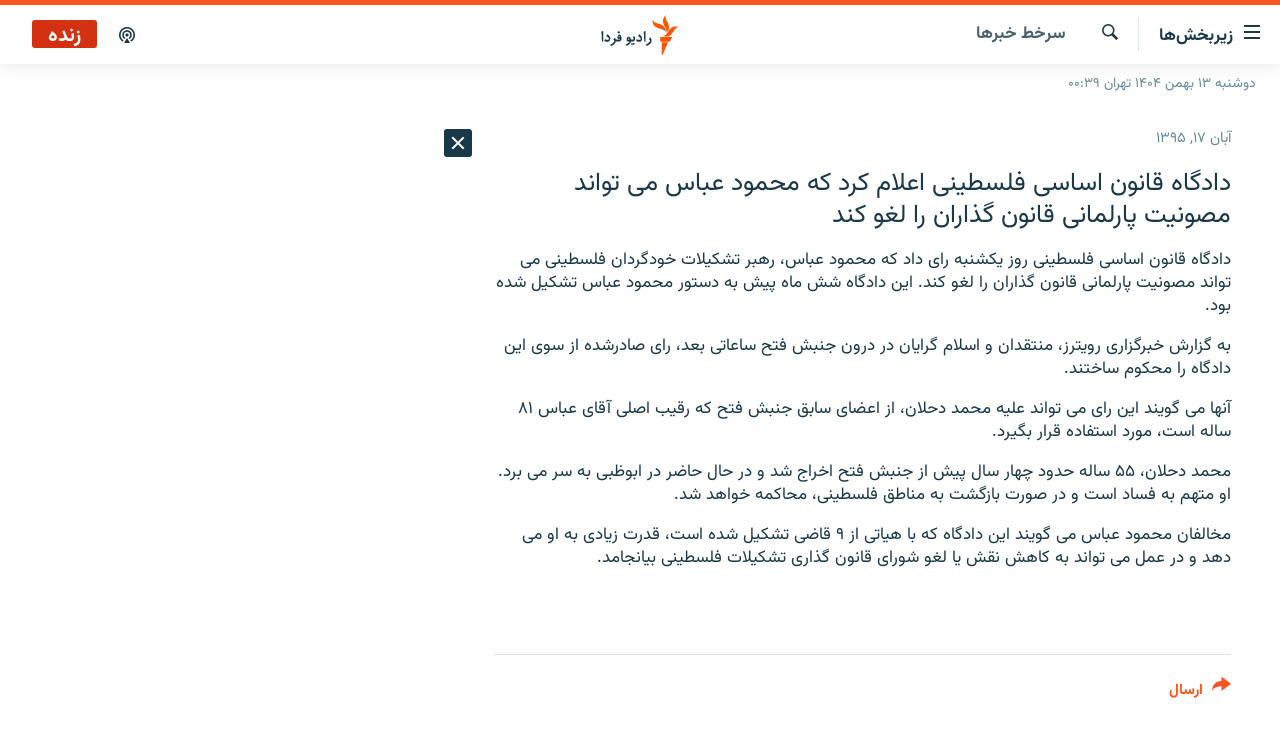

--- FILE ---
content_type: text/html; charset=utf-8
request_url: https://www.radiofarda.com/a/28100102.html
body_size: 21653
content:

<!DOCTYPE html>
<html lang="fa" dir="rtl" class="no-js">
<head>
<link href="/Content/responsive/RFE/fa-IR/RFE-fa-IR.css?&amp;av=0.0.0.0&amp;cb=374" rel="stylesheet"/>
<script src="https://tags.radiofarda.com/rferl-pangea/prod/utag.sync.js"></script>
<link rel="manifest" href="/manifest.json">
<script type="text/javascript">
//a general 'js' detection, must be on top level in <head>, due to CSS performance
document.documentElement.className = "js";
var cacheBuster = "374";
var appBaseUrl = "/";
var imgEnhancerBreakpoints = [0, 144, 256, 408, 650, 1023, 1597];
var isLoggingEnabled = false;
var isPreviewPage = false;
var isLivePreviewPage = false;
if (!isPreviewPage) {
window.RFE = window.RFE || {};
window.RFE.cacheEnabledByParam = window.location.href.indexOf('nocache=1') === -1;
const url = new URL(window.location.href);
const params = new URLSearchParams(url.search);
// Remove the 'nocache' parameter
params.delete('nocache');
// Update the URL without the 'nocache' parameter
url.search = params.toString();
window.history.replaceState(null, '', url.toString());
} else {
window.addEventListener('load', function() {
const links = window.document.links;
for (let i = 0; i < links.length; i++) {
links[i].href = '#';
links[i].target = '_self';
}
})
}
// Iframe & Embed detection
var embedProperties = {};
try {
// Reliable way to check if we are in an iframe.
var isIframe = window.self !== window.top;
embedProperties.is_iframe = isIframe;
if (!isIframe) {
embedProperties.embed_context = "main";
} else {
// We are in an iframe. Let's try to access the parent.
// This access will only fail with strict cross-origin (without document.domain).
var parentLocation = window.top.location;
// The access succeeded. Now we explicitly compare the hostname.
if (window.location.hostname === parentLocation.hostname) {
embedProperties.embed_context = "embed_self";
} else {
// Hostname is different (e.g. different subdomain with document.domain)
embedProperties.embed_context = "embed_cross";
}
// Since the access works, we can safely get the details.
embedProperties.url_parent = parentLocation.href;
embedProperties.title_parent = window.top.document.title;
}
} catch (err) {
// We are in an iframe, and an error occurred, probably due to cross-origin restrictions.
embedProperties.is_iframe = true;
embedProperties.embed_context = "embed_cross";
// We cannot access the properties of window.top.
// `document.referrer` can sometimes provide the URL of the parent page.
// It is not 100% reliable, but it is the best we can do in this situation.
embedProperties.url_parent = document.referrer || null;
embedProperties.title_parent = null; // We can't get to the title in a cross-origin scenario.
}
var pwaEnabled = false;
var swCacheDisabled;
</script>
<meta charset="utf-8" />
<title>دادگاه قانون اساسی فلسطینی اعلام کرد که محمود عباس می تواند مصونیت پارلمانی قانون گذاران را لغو کند</title>
<meta name="description" content="دادگاه قانون اساسی فلسطینی روز یکشنبه رای داد که محمود عباس، رهبر تشکیلات خودگردان فلسطینی می تواند مصونیت پارلمانی قانون گذاران را لغو کند. این دادگاه شش ماه پیش به دستور..." />
<meta name="keywords" content="سرخط‌ خبرها" />
<meta name="viewport" content="width=device-width, initial-scale=1.0" />
<meta http-equiv="X-UA-Compatible" content="IE=edge" />
<meta name="robots" content="max-image-preview:large"><meta property="fb:pages" content="83359068840" />
<link href="https://www.radiofarda.com/a/28100102.html" rel="canonical" />
<meta name="apple-mobile-web-app-title" content="رادیو فردا" />
<meta name="apple-mobile-web-app-status-bar-style" content="black" />
<meta name="apple-itunes-app" content="app-id=483099983, app-argument=//28100102.rtl" />
<meta content="دادگاه قانون اساسی فلسطینی اعلام کرد که محمود عباس می تواند مصونیت پارلمانی قانون گذاران را لغو کند" property="og:title" />
<meta content="دادگاه قانون اساسی فلسطینی روز یکشنبه رای داد که محمود عباس، رهبر تشکیلات خودگردان فلسطینی می تواند مصونیت پارلمانی قانون گذاران را لغو کند. این دادگاه شش ماه پیش به دستور..." property="og:description" />
<meta content="article" property="og:type" />
<meta content="https://www.radiofarda.com/a/28100102.html" property="og:url" />
<meta content="رادیو فردا" property="og:site_name" />
<meta content="https://www.facebook.com/radio.farda" property="article:publisher" />
<meta content="https://www.radiofarda.com/Content/responsive/RFE/fa-IR/img/top_logo_news.png" property="og:image" />
<meta content="1200" property="og:image:width" />
<meta content="675" property="og:image:height" />
<meta content="site logo" property="og:image:alt" />
<meta content="697492737064603" property="fb:app_id" />
<meta content="summary_large_image" name="twitter:card" />
<meta content="@RadioFarda_" name="twitter:site" />
<meta content="https://www.radiofarda.com/Content/responsive/RFE/fa-IR/img/top_logo_news.png" name="twitter:image" />
<meta content="دادگاه قانون اساسی فلسطینی اعلام کرد که محمود عباس می تواند مصونیت پارلمانی قانون گذاران را لغو کند" name="twitter:title" />
<meta content="دادگاه قانون اساسی فلسطینی روز یکشنبه رای داد که محمود عباس، رهبر تشکیلات خودگردان فلسطینی می تواند مصونیت پارلمانی قانون گذاران را لغو کند. این دادگاه شش ماه پیش به دستور..." name="twitter:description" />
<link rel="amphtml" href="https://www.radiofarda.com/amp/28100102.html" />
<script type="application/ld+json">{"articleSection":"سرخط‌ خبرها","isAccessibleForFree":true,"headline":"دادگاه قانون اساسی فلسطینی اعلام کرد که محمود عباس می تواند مصونیت پارلمانی قانون گذاران را لغو کند","inLanguage":"fa-IR","keywords":"سرخط‌ خبرها","author":{"@type":"Person","name":"رادیوفردا"},"datePublished":"2016-11-06 20:38:39Z","dateModified":"2016-11-06 20:38:39Z","publisher":{"logo":{"width":512,"height":220,"@type":"ImageObject","url":"https://www.radiofarda.com/Content/responsive/RFE/fa-IR/img/logo.png"},"@type":"NewsMediaOrganization","url":"https://www.radiofarda.com","sameAs":["https://www.facebook.com/radio.farda","https://telegram.me/radiofarda","https://twitter.com/radiofarda_","https://www.youtube.com/user/TheRadiofarda","https://soundcloud.com/radio-farda","https://instagram.com/radiofarda/","https://www.threads.net/@radiofarda"],"name":"رادیو فردا","alternateName":""},"@context":"https://schema.org","@type":"NewsArticle","mainEntityOfPage":"https://www.radiofarda.com/a/28100102.html","url":"https://www.radiofarda.com/a/28100102.html","description":"دادگاه قانون اساسی فلسطینی روز یکشنبه رای داد که محمود عباس، رهبر تشکیلات خودگردان فلسطینی می تواند مصونیت پارلمانی قانون گذاران را لغو کند. این دادگاه شش ماه پیش به دستور...","image":{"width":1080,"height":608,"@type":"ImageObject","url":"https://gdb.rferl.org/00000000-0000-0000-0000-000000000000_w1080_h608.gif"},"name":"دادگاه قانون اساسی فلسطینی اعلام کرد که محمود عباس می تواند مصونیت پارلمانی قانون گذاران را لغو کند"}</script>
<script src="/Scripts/responsive/infographics.b?v=dVbZ-Cza7s4UoO3BqYSZdbxQZVF4BOLP5EfYDs4kqEo1&amp;av=0.0.0.0&amp;cb=374"></script>
<script src="/Scripts/responsive/loader.b?v=C-JLefdHQ4ECvt5x4bMsJCTq2VRkcN8JUkP-IB-DzAI1&amp;av=0.0.0.0&amp;cb=374"></script>
<link rel="icon" type="image/svg+xml" href="/Content/responsive/RFE/img/webApp/favicon.svg" />
<link rel="alternate icon" href="/Content/responsive/RFE/img/webApp/favicon.ico" />
<link rel="mask-icon" color="#ea6903" href="/Content/responsive/RFE/img/webApp/favicon_safari.svg" />
<link rel="apple-touch-icon" sizes="152x152" href="/Content/responsive/RFE/img/webApp/ico-152x152.png" />
<link rel="apple-touch-icon" sizes="144x144" href="/Content/responsive/RFE/img/webApp/ico-144x144.png" />
<link rel="apple-touch-icon" sizes="114x114" href="/Content/responsive/RFE/img/webApp/ico-114x114.png" />
<link rel="apple-touch-icon" sizes="72x72" href="/Content/responsive/RFE/img/webApp/ico-72x72.png" />
<link rel="apple-touch-icon-precomposed" href="/Content/responsive/RFE/img/webApp/ico-57x57.png" />
<link rel="icon" sizes="192x192" href="/Content/responsive/RFE/img/webApp/ico-192x192.png" />
<link rel="icon" sizes="128x128" href="/Content/responsive/RFE/img/webApp/ico-128x128.png" />
<meta name="msapplication-TileColor" content="#ffffff" />
<meta name="msapplication-TileImage" content="/Content/responsive/RFE/img/webApp/ico-144x144.png" />
<link rel="preload" href="/Content/responsive/fonts/Vazirmatn-Regular.woff2" type="font/woff2" as="font" crossorigin="anonymous" />
<link rel="alternate" type="application/rss+xml" title="RFE/RL - Top Stories [RSS]" href="/api/" />
<link rel="sitemap" type="application/rss+xml" href="/sitemap.xml" />
<script type="text/javascript">
var analyticsData = Object.assign(embedProperties, {url:"https://www.radiofarda.com/a/28100102.html",property_id:"415",article_uid:"28100102",page_title:"دادگاه قانون اساسی فلسطینی اعلام کرد که محمود عباس می تواند مصونیت پارلمانی قانون گذاران را لغو کند",page_type:"article",content_type:"article",subcontent_type:"article",last_modified:"2016-11-06 20:38:39Z",pub_datetime:"2016-11-06 20:38:39Z",section:"سرخط‌ خبرها",english_section:"news",byline:"",categories:"news",domain:"www.radiofarda.com",language:"Persian",language_service:"Radio Farda Arabic",platform:"web",copied:"no",copied_article:"",copied_title:"",runs_js:"Yes",cms_release:"8.45.0.0.374",enviro_type:"prod",slug:"",entity:"RFE",short_language_service:"FAR",platform_short:"W",page_name:"دادگاه قانون اساسی فلسطینی اعلام کرد که محمود عباس می تواند مصونیت پارلمانی قانون گذاران را لغو کند"});
// Push Analytics data as GTM message (without "event" attribute and before GTM initialization)
window.dataLayer = window.dataLayer || [];
window.dataLayer.push(analyticsData);
</script>
<script type="text/javascript" data-cookiecategory="analytics">
var gtmEventObject = {event: 'page_meta_ready'};window.dataLayer = window.dataLayer || [];window.dataLayer.push(gtmEventObject);
var renderGtm = "true";
if (renderGtm === "true") {
(function(w,d,s,l,i){w[l]=w[l]||[];w[l].push({'gtm.start':new Date().getTime(),event:'gtm.js'});var f=d.getElementsByTagName(s)[0],j=d.createElement(s),dl=l!='dataLayer'?'&l='+l:'';j.async=true;j.src='//www.googletagmanager.com/gtm.js?id='+i+dl;f.parentNode.insertBefore(j,f);})(window,document,'script','dataLayer','GTM-WXZBPZ');
}
</script>
</head>
<body class=" nav-no-loaded cc_theme pg-arch arch-news nojs-images date-time-enabled">
<noscript><iframe src="https://www.googletagmanager.com/ns.html?id=GTM-WXZBPZ" height="0" width="0" style="display:none;visibility:hidden"></iframe></noscript> <script type="text/javascript" data-cookiecategory="analytics">
var gtmEventObject = {event: 'page_meta_ready'};window.dataLayer = window.dataLayer || [];window.dataLayer.push(gtmEventObject);
var renderGtm = "true";
if (renderGtm === "true") {
(function(w,d,s,l,i){w[l]=w[l]||[];w[l].push({'gtm.start':new Date().getTime(),event:'gtm.js'});var f=d.getElementsByTagName(s)[0],j=d.createElement(s),dl=l!='dataLayer'?'&l='+l:'';j.async=true;j.src='//www.googletagmanager.com/gtm.js?id='+i+dl;f.parentNode.insertBefore(j,f);})(window,document,'script','dataLayer','GTM-WXZBPZ');
}
</script>
<!--Analytics tag js version start-->
<script type="text/javascript" data-cookiecategory="analytics">
var utag_data = Object.assign({}, analyticsData, {pub_year:"2016",pub_month:"11",pub_day:"06",pub_hour:"20",pub_weekday:"Sunday"});
if(typeof(TealiumTagFrom)==='function' && typeof(TealiumTagSearchKeyword)==='function') {
var utag_from=TealiumTagFrom();var utag_searchKeyword=TealiumTagSearchKeyword();
if(utag_searchKeyword!=null && utag_searchKeyword!=='' && utag_data["search_keyword"]==null) utag_data["search_keyword"]=utag_searchKeyword;if(utag_from!=null && utag_from!=='') utag_data["from"]=TealiumTagFrom();}
if(window.top!== window.self&&utag_data.page_type==="snippet"){utag_data.page_type = 'iframe';}
try{if(window.top!==window.self&&window.self.location.hostname===window.top.location.hostname){utag_data.platform = 'self-embed';utag_data.platform_short = 'se';}}catch(e){if(window.top!==window.self&&window.self.location.search.includes("platformType=self-embed")){utag_data.platform = 'cross-promo';utag_data.platform_short = 'cp';}}
(function(a,b,c,d){ a="https://tags.radiofarda.com/rferl-pangea/prod/utag.js"; b=document;c="script";d=b.createElement(c);d.src=a;d.type="text/java"+c;d.async=true; a=b.getElementsByTagName(c)[0];a.parentNode.insertBefore(d,a); })();
</script>
<!--Analytics tag js version end-->
<!-- Analytics tag management NoScript -->
<noscript>
<img style="position: absolute; border: none;" src="https://ssc.radiofarda.com/b/ss/bbgprod,bbgentityrferl/1/G.4--NS/1589001403?pageName=rfe%3afar%3aw%3aarticle%3a%d8%af%d8%a7%d8%af%da%af%d8%a7%d9%87%20%d9%82%d8%a7%d9%86%d9%88%d9%86%20%d8%a7%d8%b3%d8%a7%d8%b3%db%8c%20%d9%81%d9%84%d8%b3%d8%b7%db%8c%d9%86%db%8c%20%d8%a7%d8%b9%d9%84%d8%a7%d9%85%20%da%a9%d8%b1%d8%af%20%da%a9%d9%87%20%d9%85%d8%ad%d9%85%d9%88%d8%af%20%d8%b9%d8%a8%d8%a7%d8%b3%20%d9%85%db%8c%20%d8%aa%d9%88%d8%a7%d9%86%d8%af%20%d9%85%d8%b5%d9%88%d9%86%db%8c%d8%aa%20%d9%be%d8%a7%d8%b1%d9%84%d9%85%d8%a7%d9%86%db%8c%20%d9%82%d8%a7%d9%86%d9%88%d9%86%20%da%af%d8%b0%d8%a7%d8%b1%d8%a7%d9%86%20%d8%b1%d8%a7%20%d9%84%d8%ba%d9%88%20%da%a9%d9%86%d8%af&amp;c6=%d8%af%d8%a7%d8%af%da%af%d8%a7%d9%87%20%d9%82%d8%a7%d9%86%d9%88%d9%86%20%d8%a7%d8%b3%d8%a7%d8%b3%db%8c%20%d9%81%d9%84%d8%b3%d8%b7%db%8c%d9%86%db%8c%20%d8%a7%d8%b9%d9%84%d8%a7%d9%85%20%da%a9%d8%b1%d8%af%20%da%a9%d9%87%20%d9%85%d8%ad%d9%85%d9%88%d8%af%20%d8%b9%d8%a8%d8%a7%d8%b3%20%d9%85%db%8c%20%d8%aa%d9%88%d8%a7%d9%86%d8%af%20%d9%85%d8%b5%d9%88%d9%86%db%8c%d8%aa%20%d9%be%d8%a7%d8%b1%d9%84%d9%85%d8%a7%d9%86%db%8c%20%d9%82%d8%a7%d9%86%d9%88%d9%86%20%da%af%d8%b0%d8%a7%d8%b1%d8%a7%d9%86%20%d8%b1%d8%a7%20%d9%84%d8%ba%d9%88%20%da%a9%d9%86%d8%af&amp;v36=8.45.0.0.374&amp;v6=D=c6&amp;g=https%3a%2f%2fwww.radiofarda.com%2fa%2f28100102.html&amp;c1=D=g&amp;v1=D=g&amp;events=event1,event52&amp;c16=radio%20farda%20arabic&amp;v16=D=c16&amp;c5=news&amp;v5=D=c5&amp;ch=%d8%b3%d8%b1%d8%ae%d8%b7%e2%80%8c%20%d8%ae%d8%a8%d8%b1%d9%87%d8%a7&amp;c15=persian&amp;v15=D=c15&amp;c4=article&amp;v4=D=c4&amp;c14=28100102&amp;v14=D=c14&amp;v20=no&amp;c17=web&amp;v17=D=c17&amp;mcorgid=518abc7455e462b97f000101%40adobeorg&amp;server=www.radiofarda.com&amp;pageType=D=c4&amp;ns=bbg&amp;v29=D=server&amp;v25=rfe&amp;v30=415&amp;v105=D=User-Agent " alt="analytics" width="1" height="1" /></noscript>
<!-- End of Analytics tag management NoScript -->
<!--*** Accessibility links - For ScreenReaders only ***-->
<section>
<div class="sr-only">
<h2>لینک‌های قابلیت دسترسی</h2>
<ul>
<li><a href="#content" data-disable-smooth-scroll="1">بازگشت</a></li>
<li><a href="#navigation" data-disable-smooth-scroll="1">بازگشت به منوی اصلی</a></li>
<li><a href="#txtHeaderSearch" data-disable-smooth-scroll="1">رفتن به صفحه جستجو</a></li>
</ul>
</div>
</section>
<div dir="rtl">
<div id="page">
<aside>
<div class="c-lightbox overlay-modal">
<div class="c-lightbox__intro">
<h2 class="c-lightbox__intro-title"></h2>
<button class="btn btn--rounded c-lightbox__btn c-lightbox__intro-next" title="بعدی">
<span class="ico ico--rounded ico-chevron-forward"></span>
<span class="sr-only">بعدی</span>
</button>
</div>
<div class="c-lightbox__nav">
<button class="btn btn--rounded c-lightbox__btn c-lightbox__btn--close" title="ببندید">
<span class="ico ico--rounded ico-close"></span>
<span class="sr-only">ببندید</span>
</button>
<button class="btn btn--rounded c-lightbox__btn c-lightbox__btn--prev" title="قبلی">
<span class="ico ico--rounded ico-chevron-backward"></span>
<span class="sr-only">قبلی</span>
</button>
<button class="btn btn--rounded c-lightbox__btn c-lightbox__btn--next" title="بعدی">
<span class="ico ico--rounded ico-chevron-forward"></span>
<span class="sr-only">بعدی</span>
</button>
</div>
<div class="c-lightbox__content-wrap">
<figure class="c-lightbox__content">
<span class="c-spinner c-spinner--lightbox">
<img src="/Content/responsive/img/player-spinner.png"
alt="please wait"
title="please wait" />
</span>
<div class="c-lightbox__img">
<div class="thumb">
<img src="" alt="" />
</div>
</div>
<figcaption>
<div class="c-lightbox__info c-lightbox__info--foot">
<span class="c-lightbox__counter"></span>
<span class="caption c-lightbox__caption"></span>
</div>
</figcaption>
</figure>
</div>
<div class="hidden">
<div class="content-advisory__box content-advisory__box--lightbox">
<span class="content-advisory__box-text">این تصویر حاوی محتوای حساسی است که ممکن است برای برخی افراد آزاردهنده باشد.</span>
<button class="btn btn--transparent content-advisory__box-btn m-t-md" value="text" type="button">
<span class="btn__text">
برای نمایش کلیک کنید
</span>
</button>
</div>
</div>
</div>
<div class="ctc-message pos-fix">
<div class="ctc-message__inner">لینک در حافظه موقت دستگاه ذخیره شده است</div>
</div>
</aside>
<div class="hdr-20 hdr-20--big">
<div class="hdr-20__inner">
<div class="hdr-20__max pos-rel">
<div class="hdr-20__side hdr-20__side--primary d-flex">
<label data-for="main-menu-ctrl" data-switcher-trigger="true" data-switch-target="main-menu-ctrl" class="burger hdr-trigger pos-rel trans-trigger" data-trans-evt="click" data-trans-id="menu">
<span class="ico ico-close hdr-trigger__ico hdr-trigger__ico--close burger__ico burger__ico--close"></span>
<span class="ico ico-menu hdr-trigger__ico hdr-trigger__ico--open burger__ico burger__ico--open"></span>
<span class="burger__label">زیربخش‌ها</span>
</label>
<div class="menu-pnl pos-fix trans-target" data-switch-target="main-menu-ctrl" data-trans-id="menu">
<div class="menu-pnl__inner">
<nav class="main-nav menu-pnl__item menu-pnl__item--first">
<ul class="main-nav__list accordeon" data-analytics-tales="false" data-promo-name="link" data-location-name="nav,secnav">
<li class="main-nav__item">
<a class="main-nav__item-name main-nav__item-name--link" href="/p/2831.html" title="صفحه اصلی" data-item-name="homepage" >صفحه اصلی</a>
</li>
<li class="main-nav__item">
<a class="main-nav__item-name main-nav__item-name--link" href="/iran" title="ایران" data-item-name="iran-news" >ایران</a>
</li>
<li class="main-nav__item">
<a class="main-nav__item-name main-nav__item-name--link" href="/world" title="جهان" data-item-name="world" >جهان</a>
</li>
<li class="main-nav__item accordeon__item" data-switch-target="menu-item-2999">
<label class="main-nav__item-name main-nav__item-name--label accordeon__control-label" data-switcher-trigger="true" data-for="menu-item-2999">
رادیو
<span class="ico ico-chevron-down main-nav__chev"></span>
</label>
<div class="main-nav__sub-list">
<a class="main-nav__item-name main-nav__item-name--link main-nav__item-name--sub" href="/schedule/radio.html#live-now" title="انتخاب کنید و بشنوید" >انتخاب کنید و بشنوید</a>
<a class="main-nav__item-name main-nav__item-name--link main-nav__item-name--sub" href="/radio-programs" title="برنامه‌های رادیویی" data-item-name="radio_programs" >برنامه‌های رادیویی</a>
<a class="main-nav__item-name main-nav__item-name--link main-nav__item-name--sub" href="/radio/digitalaudio" title="فرکانس‌ها" >فرکانس‌ها</a>
</div>
</li>
<li class="main-nav__item">
<a class="main-nav__item-name main-nav__item-name--link" href="/farda-podcasts" title="پادکست" data-item-name="podcasts" >پادکست</a>
</li>
<li class="main-nav__item accordeon__item" data-switch-target="menu-item-670">
<label class="main-nav__item-name main-nav__item-name--label accordeon__control-label" data-switcher-trigger="true" data-for="menu-item-670">
چندرسانه‌ای
<span class="ico ico-chevron-down main-nav__chev"></span>
</label>
<div class="main-nav__sub-list">
<a class="main-nav__item-name main-nav__item-name--link main-nav__item-name--sub" href="/photogalleries" title="گزارش‌های تصویری" data-item-name="photogallery" >گزارش‌های تصویری</a>
<a class="main-nav__item-name main-nav__item-name--link main-nav__item-name--sub" href="/video-reports" title="گزارش‌های ویدئویی" data-item-name="multimedia_video" >گزارش‌های ویدئویی</a>
</div>
</li>
<li class="main-nav__item">
<a class="main-nav__item-name main-nav__item-name--link" href="/tell-me" title="زنان فردا" data-item-name="Tell me" >زنان فردا</a>
</li>
</ul>
</nav>
<div class="menu-pnl__item">
<a href="https://en.radiofarda.com" class="menu-pnl__item-link" alt="English">English</a>
</div>
<div class="menu-pnl__item menu-pnl__item--social">
<h5 class="menu-pnl__sub-head">به ما بپیوندید</h5>
<a href="https://www.facebook.com/radio.farda" title="در فیس‌بوک به ما بپیوندید" data-analytics-text="follow_on_facebook" class="btn btn--rounded btn--social-inverted menu-pnl__btn js-social-btn btn-facebook" target="_blank" rel="noopener">
<span class="ico ico-facebook-alt ico--rounded"></span>
</a>
<a href="https://telegram.me/radiofarda" title="در تلگرام به ما بپیوندید" data-analytics-text="follow_on_telegram" class="btn btn--rounded btn--social-inverted menu-pnl__btn js-social-btn btn-telegram" target="_blank" rel="noopener">
<span class="ico ico-telegram ico--rounded"></span>
</a>
<a href="https://twitter.com/radiofarda_" title="در ایکس به ما بپیوندید" data-analytics-text="follow_on_twitter" class="btn btn--rounded btn--social-inverted menu-pnl__btn js-social-btn btn-twitter" target="_blank" rel="noopener">
<span class="ico ico-twitter ico--rounded"></span>
</a>
<a href="https://www.youtube.com/user/TheRadiofarda" title="در یوتیوب ما را دنبال کنید" data-analytics-text="follow_on_youtube" class="btn btn--rounded btn--social-inverted menu-pnl__btn js-social-btn btn-youtube" target="_blank" rel="noopener">
<span class="ico ico-youtube ico--rounded"></span>
</a>
<a href="https://soundcloud.com/radio-farda" title="در ساوندکلاود دنبال کنید" data-analytics-text="follow_on_soundcloud" class="btn btn--rounded btn--social-inverted menu-pnl__btn js-social-btn btn-soundcloud" target="_blank" rel="noopener">
<span class="ico ico-soundcloud ico--rounded"></span>
</a>
<a href="https://instagram.com/radiofarda/" title="در اینستاگرام دنبال کنید" data-analytics-text="follow_on_instagram" class="btn btn--rounded btn--social-inverted menu-pnl__btn js-social-btn btn-instagram" target="_blank" rel="noopener">
<span class="ico ico-instagram ico--rounded"></span>
</a>
<a href="https://www.threads.net/@radiofarda" title="در تردز به ما بپیوندید" data-analytics-text="follow_on_threads" class="btn btn--rounded btn--social-inverted menu-pnl__btn js-social-btn btn-threads" target="_blank" rel="noopener">
<span class="ico ico-threads ico--rounded"></span>
</a>
</div>
<div class="menu-pnl__item">
<a href="/navigation/allsites" class="menu-pnl__item-link">
<span class="ico ico-languages "></span>
زبان‌های دیگر
</a>
</div>
</div>
</div>
<label data-for="top-search-ctrl" data-switcher-trigger="true" data-switch-target="top-search-ctrl" class="top-srch-trigger hdr-trigger">
<span class="ico ico-close hdr-trigger__ico hdr-trigger__ico--close top-srch-trigger__ico top-srch-trigger__ico--close"></span>
<span class="ico ico-search hdr-trigger__ico hdr-trigger__ico--open top-srch-trigger__ico top-srch-trigger__ico--open"></span>
</label>
<div class="srch-top srch-top--in-header" data-switch-target="top-search-ctrl">
<div class="container">
<form action="/s" class="srch-top__form srch-top__form--in-header" id="form-topSearchHeader" method="get" role="search"><label for="txtHeaderSearch" class="sr-only">جستجو</label>
<input type="text" id="txtHeaderSearch" name="k" placeholder=" جستجو ..." accesskey="s" value="" class="srch-top__input analyticstag-event" onkeydown="if (event.keyCode === 13) { FireAnalyticsTagEventOnSearch('search', $dom.get('#txtHeaderSearch')[0].value) }" />
<button title="جستجو" type="submit" class="btn btn--top-srch analyticstag-event" onclick="FireAnalyticsTagEventOnSearch('search', $dom.get('#txtHeaderSearch')[0].value) ">
<span class="ico ico-search"></span>
</button></form>
</div>
</div>
<a href="/" class="main-logo-link">
<img src="/Content/responsive/RFE/fa-IR/img/logo-compact.svg?cb=374" class="main-logo main-logo--comp" alt="site logo">
<img src="/Content/responsive/RFE/fa-IR/img/logo.svg?cb=374" class="main-logo main-logo--big" alt="site logo">
</a>
</div>
<div class="hdr-20__side hdr-20__side--secondary d-flex">
<a href="/p/3021.html" title="پادکست" class="hdr-20__secondary-item" data-item-name="podcast">
<span class="ico ico-podcast hdr-20__secondary-icon"></span>
</a>
<a href="/s" title="جستجو" class="hdr-20__secondary-item hdr-20__secondary-item--search" data-item-name="search">
<span class="ico ico-search hdr-20__secondary-icon hdr-20__secondary-icon--search"></span>
</a>
<div class="hdr-20__secondary-item live-b-drop">
<div class="live-b-drop__off">
<a href="/live/audio/79" class="live-b-drop__link" title="زنده" data-item-name="live">
<span class="badge badge--live-btn badge--live">
زنده
</span>
</a>
</div>
<div class="live-b-drop__on hidden">
<label data-for="live-ctrl" data-switcher-trigger="true" data-switch-target="live-ctrl" class="live-b-drop__label pos-rel">
<span class="badge badge--live badge--live-btn">
زنده
</span>
<span class="ico ico-close live-b-drop__label-ico live-b-drop__label-ico--close"></span>
</label>
<div class="live-b-drop__panel" id="targetLivePanelDiv" data-switch-target="live-ctrl"></div>
</div>
</div>
<div class="srch-bottom">
<form action="/s" class="srch-bottom__form d-flex" id="form-bottomSearch" method="get" role="search"><label for="txtSearch" class="sr-only">جستجو</label>
<input type="search" id="txtSearch" name="k" placeholder=" جستجو ..." accesskey="s" value="" class="srch-bottom__input analyticstag-event" onkeydown="if (event.keyCode === 13) { FireAnalyticsTagEventOnSearch('search', $dom.get('#txtSearch')[0].value) }" />
<button title="جستجو" type="submit" class="btn btn--bottom-srch analyticstag-event" onclick="FireAnalyticsTagEventOnSearch('search', $dom.get('#txtSearch')[0].value) ">
<span class="ico ico-search"></span>
</button></form>
</div>
</div>
<img src="/Content/responsive/RFE/fa-IR/img/logo-print.gif?cb=374" class="logo-print" loading="lazy" alt="site logo">
<img src="/Content/responsive/RFE/fa-IR/img/logo-print_color.png?cb=374" class="logo-print logo-print--color" loading="lazy" alt="site logo">
</div>
</div>
</div>
<script>
if (document.body.className.indexOf('pg-home') > -1) {
var nav2In = document.querySelector('.hdr-20__inner');
var nav2Sec = document.querySelector('.hdr-20__side--secondary');
var secStyle = window.getComputedStyle(nav2Sec);
if (nav2In && window.pageYOffset < 150 && secStyle['position'] !== 'fixed') {
nav2In.classList.add('hdr-20__inner--big')
}
}
</script>
<div class="c-hlights c-hlights--breaking c-hlights--no-item" data-hlight-display="mobile,desktop">
<div class="c-hlights__wrap container p-0">
<div class="c-hlights__nav">
<a role="button" href="#" title="قبلی">
<span class="ico ico-chevron-backward m-0"></span>
<span class="sr-only">قبلی</span>
</a>
<a role="button" href="#" title="بعدی">
<span class="ico ico-chevron-forward m-0"></span>
<span class="sr-only">بعدی</span>
</a>
</div>
<span class="c-hlights__label">
<span class="">خبر فوری</span>
<span class="switcher-trigger">
<label data-for="more-less-1" data-switcher-trigger="true" class="switcher-trigger__label switcher-trigger__label--more p-b-0" title="بیشتر بخوانید">
<span class="ico ico-chevron-down"></span>
</label>
<label data-for="more-less-1" data-switcher-trigger="true" class="switcher-trigger__label switcher-trigger__label--less p-b-0" title="بازگشت">
<span class="ico ico-chevron-up"></span>
</label>
</span>
</span>
<ul class="c-hlights__items switcher-target" data-switch-target="more-less-1">
</ul>
</div>
</div> <div class="date-time-area ">
<div class="container">
<span class="date-time">
دوشنبه ۱۳ بهمن ۱۴۰۴ تهران ۰۰:۳۹
</span>
</div>
</div>
<div id="content">
<div class="container">
<div class="row">
<div class="col-sm-12 col-md-8">
<div class="news">
<h1 class="pg-title pg-title--move-to-header">
سرخط‌ خبرها
</h1>
<div id="newsItems" class="accordeon accordeon--scroll-adjust">
<div class="accordeon__item-wrap">
<div class="news__item news__item--unopenable accordeon__item sticky-btn-parent" data-switcher-opened=true data-switch-target="more-less-28100102" data-article-id="28100102" data-api-id="28100102" data-api-type="1">
<div class="news__item-inner pos-rel">
<div class="publishing-details ">
<div class="published">
<span class="date" >
<time pubdate="pubdate" datetime="2016-11-07T00:08:39+03:30">
آبان ۱۷, ۱۳۹۵
</time>
</span>
</div>
</div>
<h1 class="title pg-title">
دادگاه قانون اساسی فلسطینی اعلام کرد که محمود عباس می تواند مصونیت پارلمانی قانون گذاران را لغو کند
</h1>
<div class="news__buttons news__buttons--main pos-abs">
<button class="btn btn--news btn--news-more pos-abs">
<span class="ico ico-chevron-down"></span>
</button>
<button class="btn btn--news sticky-btn btn--news-less">
<span class="ico ico-close"></span>
</button>
</div>
<div class="wsw accordeon__target">
<p>دادگاه قانون اساسی فلسطینی روز یکشنبه رای داد که محمود عباس، رهبر تشکیلات خودگردان فلسطینی می تواند مصونیت پارلمانی قانون گذاران را لغو کند. این دادگاه شش ماه پیش به دستور محمود عباس تشکیل شده بود.</p>
<p>به گزارش خبرگزاری رویترز، منتقدان و اسلام گرایان در درون جنبش فتح ساعاتی بعد، رای صادرشده از سوی این دادگاه را محکوم ساختند.</p>
<p>آنها می گویند این رای می تواند علیه محمد دحلان، از اعضای سابق جنبش فتح که رقیب اصلی آقای عباس ۸۱ ساله است،‌ مورد استفاده قرار بگیرد.</p>
<p>محمد دحلان، ۵۵ ساله حدود چهار سال پیش از جنبش فتح اخراج شد و در حال حاضر در ابوظبی به سر می برد. او متهم به فساد است و در صورت بازگشت به مناطق فلسطینی، ‌محاکمه خواهد شد.</p>
<p>مخالفان محمود عباس می گویند این دادگاه که با هیاتی از ۹ قاضی تشکیل شده است، قدرت زیادی به او می دهد و در عمل می تواند به کاهش نقش یا لغو شورای قانون گذاری تشکیلات فلسطینی بیانجامد. </p>
</div>
<div class="pos-rel news__read-more">
<label class="news__read-more-label accordeon__control-label pos-abs" data-for="more-less-28100102" data-switcher-trigger="true"></label>
<a class="btn btn--link news__read-more-btn" href="#" title="ادامه خبر">
<span class="btn__text">
ادامه خبر
</span>
</a>
</div>
<label data-for="more-less-28100102" data-switcher-trigger="true" class="switcher-trigger__label accordeon__control-label news__control-label pos-abs"></label>
</div>
<div class="news__share-outer">
<div class="links">
<p class="buttons link-content-sharing p-0 ">
<button class="btn btn--link btn-content-sharing p-t-0 " id="btnContentSharing" value="text" role="Button" type="" title="گزینه‌های بیشتر برای ارسال">
<span class="ico ico-share ico--l"></span>
<span class="btn__text ">
ارسال
</span>
</button>
</p>
<aside class="content-sharing js-content-sharing " role="complementary"
data-share-url="https://www.radiofarda.com/a/28100102.html" data-share-title="دادگاه قانون اساسی فلسطینی اعلام کرد که محمود عباس می تواند مصونیت پارلمانی قانون گذاران را لغو کند" data-share-text="">
<div class="content-sharing__popover">
<h6 class="content-sharing__title">ارسال</h6>
<button href="#close" id="btnCloseSharing" class="btn btn--text-like content-sharing__close-btn">
<span class="ico ico-close ico--l"></span>
</button>
<ul class="content-sharing__list">
<li class="content-sharing__item">
<div class="ctc ">
<input type="text" class="ctc__input" readonly="readonly">
<a href="" js-href="https://www.radiofarda.com/a/28100102.html" class="content-sharing__link ctc__button">
<span class="ico ico-copy-link ico--rounded ico--s"></span>
<span class="content-sharing__link-text">دریافت لینک</span>
</a>
</div>
</li>
<li class="content-sharing__item">
<a href="https://facebook.com/sharer.php?u=https%3a%2f%2fwww.radiofarda.com%2fa%2f28100102.html"
data-analytics-text="share_on_facebook"
title="Facebook" target="_blank"
class="content-sharing__link js-social-btn">
<span class="ico ico-facebook ico--rounded ico--s"></span>
<span class="content-sharing__link-text">Facebook</span>
</a>
</li>
<li class="content-sharing__item">
<a href="https://telegram.me/share/url?url=https%3a%2f%2fwww.radiofarda.com%2fa%2f28100102.html"
data-analytics-text="share_on_telegram"
title="Telegram" target="_blank"
class="content-sharing__link js-social-btn">
<span class="ico ico-telegram ico--rounded ico--s"></span>
<span class="content-sharing__link-text">Telegram</span>
</a>
</li>
<li class="content-sharing__item">
<a href="https://twitter.com/share?url=https%3a%2f%2fwww.radiofarda.com%2fa%2f28100102.html&amp;text=%d8%af%d8%a7%d8%af%da%af%d8%a7%d9%87+%d9%82%d8%a7%d9%86%d9%88%d9%86+%d8%a7%d8%b3%d8%a7%d8%b3%db%8c+%d9%81%d9%84%d8%b3%d8%b7%db%8c%d9%86%db%8c+%d8%a7%d8%b9%d9%84%d8%a7%d9%85+%da%a9%d8%b1%d8%af+%da%a9%d9%87+%d9%85%d8%ad%d9%85%d9%88%d8%af+%d8%b9%d8%a8%d8%a7%d8%b3+%d9%85%db%8c+%d8%aa%d9%88%d8%a7%d9%86%d8%af+%d9%85%d8%b5%d9%88%d9%86%db%8c%d8%aa+%d9%be%d8%a7%d8%b1%d9%84%d9%85%d8%a7%d9%86%db%8c+%d9%82%d8%a7%d9%86%d9%88%d9%86+%da%af%d8%b0%d8%a7%d8%b1%d8%a7%d9%86+%d8%b1%d8%a7+%d9%84%d8%ba%d9%88+%da%a9%d9%86%d8%af"
data-analytics-text="share_on_twitter"
title="X (Twitter)" target="_blank"
class="content-sharing__link js-social-btn">
<span class="ico ico-twitter ico--rounded ico--s"></span>
<span class="content-sharing__link-text">X (Twitter)</span>
</a>
</li>
<li class="content-sharing__item">
<a href="https://www.balatarin.com/links/submit?phase=2&amp;url=https%3a%2f%2fwww.radiofarda.com%2fa%2f28100102.html"
data-analytics-text="share_on_balatarin"
title="Balatarin" target="_blank"
class="content-sharing__link js-social-btn">
<span class="ico ico-balatarin ico--rounded ico--s"></span>
<span class="content-sharing__link-text">Balatarin</span>
</a>
</li>
<li class="content-sharing__item visible-xs-inline-block visible-sm-inline-block">
<a href="whatsapp://send?text=https%3a%2f%2fwww.radiofarda.com%2fa%2f28100102.html"
data-analytics-text="share_on_whatsapp"
title="WhatsApp" target="_blank"
class="content-sharing__link js-social-btn">
<span class="ico ico-whatsapp ico--rounded ico--s"></span>
<span class="content-sharing__link-text">WhatsApp</span>
</a>
</li>
<li class="content-sharing__item">
<a href="mailto:?body=https%3a%2f%2fwww.radiofarda.com%2fa%2f28100102.html&amp;subject=دادگاه قانون اساسی فلسطینی اعلام کرد که محمود عباس می تواند مصونیت پارلمانی قانون گذاران را لغو کند"
title="Email"
class="content-sharing__link ">
<span class="ico ico-email ico--rounded ico--s"></span>
<span class="content-sharing__link-text">Email</span>
</a>
</li>
</ul>
</div>
</aside>
</div>
</div>
</div>
</div>
<div class="news__item news__item--spacer ">
<h4 class="title news__spacer-title">مهم‌ترین خبرهای ایران و جهان</h4>
</div>
<div class="accordeon__item-wrap">
<div class="news__item news__item--unopenable accordeon__item sticky-btn-parent" data-switch-target="more-less-29427204" data-article-id="29427204" data-api-id="29427204" data-api-type="1">
<div class="news__item-inner pos-rel">
<div class="publishing-details ">
<div class="published">
<span class="date" >
<time pubdate="pubdate" datetime="2018-08-11T07:12:00+03:30">
مرداد ۲۰, ۱۳۹۷
</time>
</span>
</div>
</div>
<h1 class="title pg-title">
به گفته یک مقام آمریکایی، ایران در رزمایش دریایی خود یک موشک ضد ناو آزمایش کرده است
</h1>
<div class="news__buttons news__buttons--main pos-abs">
<button class="btn btn--news btn--news-more pos-abs">
<span class="ico ico-chevron-down"></span>
</button>
<button class="btn btn--news sticky-btn btn--news-less">
<span class="ico ico-close"></span>
</button>
</div>
<div class="wsw accordeon__target">
<p>به گفته یک مقام آمریکایی، ایران در جریان رزمایش دریایی اخیر خود در خلیج فارس، یک موشک کوتاه‌برد ضد ناو آزمایش کرده است.</p>
<p>این مقام آمریکایی که نام او ذکر نشده روز جمعه به خبرگزاری رویترز گفت رزمایش اخیر ایران پیامی به آمریکا پس از بازگشت تحریم‌ها بوده است.</p>
<p>مقام‌های ایران هنوز واکنشی به خبر آزمایش موشک ضدناو نشان نداده‌اند اما سپاه پاسداران بدون اشاره به جزئیات، تایید کرده که در روزهای ۱۱ تا ۱۴ مرداد رزمایشی دریایی در خلیج فارس داشته است.</p>
<p>پیش از این شبکه خبری «فاکس نیوز» به نقل از سه مقام آمریکایی گزارش داده بود که در جریان رزمایش دریایی اخیر، ایران برای نخستین بار طی یک سال گذشته یک موشک بالیستیک از نوع فاتح ۱۱۰ شلیک کرده است.</p>
<p>فرماندهی مرکزی ایالات متحده، سِنتکام، نیز گفته است رزمایش دریایی ایران را از نزدکی دنبال کرده و از آن آگاه است.</p>
</div>
<div class="pos-rel news__read-more">
<label class="news__read-more-label accordeon__control-label pos-abs" data-for="more-less-29427204" data-switcher-trigger="true"></label>
<a class="btn btn--link news__read-more-btn" href="#" title="ادامه خبر">
<span class="btn__text">
ادامه خبر
</span>
</a>
</div>
<label data-for="more-less-29427204" data-switcher-trigger="true" class="switcher-trigger__label accordeon__control-label news__control-label pos-abs"></label>
</div>
<div class="news__share-outer">
<div class="links">
<p class="buttons link-content-sharing p-0 ">
<button class="btn btn--link btn-content-sharing p-t-0 " id="btnContentSharing" value="text" role="Button" type="" title="گزینه‌های بیشتر برای ارسال">
<span class="ico ico-share ico--l"></span>
<span class="btn__text ">
ارسال
</span>
</button>
</p>
<aside class="content-sharing js-content-sharing " role="complementary"
data-share-url="/a/29427204.html" data-share-title="به گفته یک مقام آمریکایی، ایران در رزمایش دریایی خود یک موشک ضد ناو آزمایش کرده است" data-share-text="">
<div class="content-sharing__popover">
<h6 class="content-sharing__title">ارسال</h6>
<button href="#close" id="btnCloseSharing" class="btn btn--text-like content-sharing__close-btn">
<span class="ico ico-close ico--l"></span>
</button>
<ul class="content-sharing__list">
<li class="content-sharing__item">
<div class="ctc ">
<input type="text" class="ctc__input" readonly="readonly">
<a href="" js-href="/a/29427204.html" class="content-sharing__link ctc__button">
<span class="ico ico-copy-link ico--rounded ico--s"></span>
<span class="content-sharing__link-text">دریافت لینک</span>
</a>
</div>
</li>
<li class="content-sharing__item">
<a href="https://facebook.com/sharer.php?u=%2fa%2f29427204.html"
data-analytics-text="share_on_facebook"
title="Facebook" target="_blank"
class="content-sharing__link js-social-btn">
<span class="ico ico-facebook ico--rounded ico--s"></span>
<span class="content-sharing__link-text">Facebook</span>
</a>
</li>
<li class="content-sharing__item">
<a href="https://telegram.me/share/url?url=%2fa%2f29427204.html"
data-analytics-text="share_on_telegram"
title="Telegram" target="_blank"
class="content-sharing__link js-social-btn">
<span class="ico ico-telegram ico--rounded ico--s"></span>
<span class="content-sharing__link-text">Telegram</span>
</a>
</li>
<li class="content-sharing__item">
<a href="https://twitter.com/share?url=%2fa%2f29427204.html&amp;text=%d8%a8%d9%87+%da%af%d9%81%d8%aa%d9%87+%db%8c%da%a9+%d9%85%d9%82%d8%a7%d9%85+%d8%a2%d9%85%d8%b1%db%8c%da%a9%d8%a7%db%8c%db%8c%d8%8c+%d8%a7%db%8c%d8%b1%d8%a7%d9%86+%d8%af%d8%b1+%d8%b1%d8%b2%d9%85%d8%a7%db%8c%d8%b4+%d8%af%d8%b1%db%8c%d8%a7%db%8c%db%8c+%d8%ae%d9%88%d8%af+%db%8c%da%a9+%d9%85%d9%88%d8%b4%da%a9+%d8%b6%d8%af+%d9%86%d8%a7%d9%88+%d8%a2%d8%b2%d9%85%d8%a7%db%8c%d8%b4+%da%a9%d8%b1%d8%af%d9%87+%d8%a7%d8%b3%d8%aa"
data-analytics-text="share_on_twitter"
title="X (Twitter)" target="_blank"
class="content-sharing__link js-social-btn">
<span class="ico ico-twitter ico--rounded ico--s"></span>
<span class="content-sharing__link-text">X (Twitter)</span>
</a>
</li>
<li class="content-sharing__item">
<a href="https://www.balatarin.com/links/submit?phase=2&amp;url=%2fa%2f29427204.html"
data-analytics-text="share_on_balatarin"
title="Balatarin" target="_blank"
class="content-sharing__link js-social-btn">
<span class="ico ico-balatarin ico--rounded ico--s"></span>
<span class="content-sharing__link-text">Balatarin</span>
</a>
</li>
<li class="content-sharing__item visible-xs-inline-block visible-sm-inline-block">
<a href="whatsapp://send?text=%2fa%2f29427204.html"
data-analytics-text="share_on_whatsapp"
title="WhatsApp" target="_blank"
class="content-sharing__link js-social-btn">
<span class="ico ico-whatsapp ico--rounded ico--s"></span>
<span class="content-sharing__link-text">WhatsApp</span>
</a>
</li>
<li class="content-sharing__item">
<a href="mailto:?body=%2fa%2f29427204.html&amp;subject=به گفته یک مقام آمریکایی، ایران در رزمایش دریایی خود یک موشک ضد ناو آزمایش کرده است"
title="Email"
class="content-sharing__link ">
<span class="ico ico-email ico--rounded ico--s"></span>
<span class="content-sharing__link-text">Email</span>
</a>
</li>
</ul>
</div>
</aside>
</div>
</div>
</div>
</div>
<div class="accordeon__item-wrap">
<div class="news__item news__item--unopenable accordeon__item sticky-btn-parent" data-switch-target="more-less-29427196" data-article-id="29427196" data-api-id="29427196" data-api-type="1">
<div class="news__item-inner pos-rel">
<div class="publishing-details ">
<div class="published">
<span class="date" >
<time pubdate="pubdate" datetime="2018-08-11T05:12:25+03:30">
مرداد ۲۰, ۱۳۹۷
</time>
</span>
</div>
</div>
<h1 class="title pg-title">
ارزش پول ملی ترکیه در برابر دلار آمریکا در یک روز ۱۸ درصد سقوط کرد
</h1>
<div class="cover-media">
<figure class="media-image js-media-expand">
<div class="img-wrap">
<div class="thumb thumb16_9">
<img src="https://gdb.rferl.org/4a39e58a-dc50-4d15-9a95-15b45e47691a_w250_r1_s.jpg" alt="" />
</div>
</div>
</figure>
</div>
<div class="news__buttons news__buttons--main pos-abs">
<button class="btn btn--news btn--news-more pos-abs">
<span class="ico ico-chevron-down"></span>
</button>
<button class="btn btn--news sticky-btn btn--news-less">
<span class="ico ico-close"></span>
</button>
</div>
<div class="wsw accordeon__target">
<p>در ادامه تنش در روابط ترکیه و آمریکا، روز جمعه روند نزولی ارزش لیر در برابر دلار ادامه یافت و ظرف یک روز حدود ۱۸ درصد سقوط کرد.</p>
<p>دونالد ترامپ، رئیس جمهوری آمریکا، روز جمعه در پیامی توئیتری اعلام کرد که تعرفه فولاد و آلومینیوم وارداتی از ترکیه را دوبرابر بالا می‌برد.</p>
<p>رجب طیب اردوغان، رئیس جمهوری ترکیه، بدون نام بردن از کشوری خاص گفت: به آنها که به اقتصاد ما حمله کرده‌اند پاسخی دندان شکن» خواهیم داد.</p>
<p>به گزارش رویترز، سقوط ارزش لیر در برابر دلار از سال ۲۰۰۱ تاکنون بی‌سابقه است.</p>
<p>دستگاه قضایی ترکیه یک کشیش آمریکایی به نام اندرو برانسن (Brunson) را به ارتباط با کودتای دو سال پیش در این کشور متهم کرده و رأی به ادامه بازداشت او داده است.</p>
<p>آمریکا محاکمه این کشیش را «ناعادلانه» خوانده و گفته است که تداوم این بازداشت «غیرقابل قبول» است. /ج</p>
</div>
<div class="pos-rel news__read-more">
<label class="news__read-more-label accordeon__control-label pos-abs" data-for="more-less-29427196" data-switcher-trigger="true"></label>
<a class="btn btn--link news__read-more-btn" href="#" title="ادامه خبر">
<span class="btn__text">
ادامه خبر
</span>
</a>
</div>
<label data-for="more-less-29427196" data-switcher-trigger="true" class="switcher-trigger__label accordeon__control-label news__control-label pos-abs"></label>
</div>
<div class="news__share-outer">
<div class="links">
<p class="buttons link-content-sharing p-0 ">
<button class="btn btn--link btn-content-sharing p-t-0 " id="btnContentSharing" value="text" role="Button" type="" title="گزینه‌های بیشتر برای ارسال">
<span class="ico ico-share ico--l"></span>
<span class="btn__text ">
ارسال
</span>
</button>
</p>
<aside class="content-sharing js-content-sharing " role="complementary"
data-share-url="/a/29427196.html" data-share-title="ارزش پول ملی ترکیه در برابر دلار آمریکا در یک روز ۱۸ درصد سقوط کرد" data-share-text="">
<div class="content-sharing__popover">
<h6 class="content-sharing__title">ارسال</h6>
<button href="#close" id="btnCloseSharing" class="btn btn--text-like content-sharing__close-btn">
<span class="ico ico-close ico--l"></span>
</button>
<ul class="content-sharing__list">
<li class="content-sharing__item">
<div class="ctc ">
<input type="text" class="ctc__input" readonly="readonly">
<a href="" js-href="/a/29427196.html" class="content-sharing__link ctc__button">
<span class="ico ico-copy-link ico--rounded ico--s"></span>
<span class="content-sharing__link-text">دریافت لینک</span>
</a>
</div>
</li>
<li class="content-sharing__item">
<a href="https://facebook.com/sharer.php?u=%2fa%2f29427196.html"
data-analytics-text="share_on_facebook"
title="Facebook" target="_blank"
class="content-sharing__link js-social-btn">
<span class="ico ico-facebook ico--rounded ico--s"></span>
<span class="content-sharing__link-text">Facebook</span>
</a>
</li>
<li class="content-sharing__item">
<a href="https://telegram.me/share/url?url=%2fa%2f29427196.html"
data-analytics-text="share_on_telegram"
title="Telegram" target="_blank"
class="content-sharing__link js-social-btn">
<span class="ico ico-telegram ico--rounded ico--s"></span>
<span class="content-sharing__link-text">Telegram</span>
</a>
</li>
<li class="content-sharing__item">
<a href="https://twitter.com/share?url=%2fa%2f29427196.html&amp;text=%d8%a7%d8%b1%d8%b2%d8%b4+%d9%be%d9%88%d9%84+%d9%85%d9%84%db%8c+%d8%aa%d8%b1%da%a9%db%8c%d9%87+%d8%af%d8%b1+%d8%a8%d8%b1%d8%a7%d8%a8%d8%b1+%d8%af%d9%84%d8%a7%d8%b1+%d8%a2%d9%85%d8%b1%db%8c%da%a9%d8%a7+%d8%af%d8%b1+%db%8c%da%a9+%d8%b1%d9%88%d8%b2+%db%b1%db%b8+%d8%af%d8%b1%d8%b5%d8%af+%d8%b3%d9%82%d9%88%d8%b7+%da%a9%d8%b1%d8%af"
data-analytics-text="share_on_twitter"
title="X (Twitter)" target="_blank"
class="content-sharing__link js-social-btn">
<span class="ico ico-twitter ico--rounded ico--s"></span>
<span class="content-sharing__link-text">X (Twitter)</span>
</a>
</li>
<li class="content-sharing__item">
<a href="https://www.balatarin.com/links/submit?phase=2&amp;url=%2fa%2f29427196.html"
data-analytics-text="share_on_balatarin"
title="Balatarin" target="_blank"
class="content-sharing__link js-social-btn">
<span class="ico ico-balatarin ico--rounded ico--s"></span>
<span class="content-sharing__link-text">Balatarin</span>
</a>
</li>
<li class="content-sharing__item visible-xs-inline-block visible-sm-inline-block">
<a href="whatsapp://send?text=%2fa%2f29427196.html"
data-analytics-text="share_on_whatsapp"
title="WhatsApp" target="_blank"
class="content-sharing__link js-social-btn">
<span class="ico ico-whatsapp ico--rounded ico--s"></span>
<span class="content-sharing__link-text">WhatsApp</span>
</a>
</li>
<li class="content-sharing__item">
<a href="mailto:?body=%2fa%2f29427196.html&amp;subject=ارزش پول ملی ترکیه در برابر دلار آمریکا در یک روز ۱۸ درصد سقوط کرد"
title="Email"
class="content-sharing__link ">
<span class="ico ico-email ico--rounded ico--s"></span>
<span class="content-sharing__link-text">Email</span>
</a>
</li>
</ul>
</div>
</aside>
</div>
</div>
</div>
</div>
<div class="accordeon__item-wrap">
<div class="news__item news__item--unopenable accordeon__item sticky-btn-parent" data-switch-target="more-less-29426721" data-article-id="29426721" data-api-id="29426721" data-api-type="1">
<div class="news__item-inner pos-rel">
<div class="publishing-details ">
<div class="published">
<span class="date" >
<time pubdate="pubdate" datetime="2018-08-11T03:15:37+03:30">
مرداد ۲۰, ۱۳۹۷
</time>
</span>
</div>
</div>
<h1 class="title pg-title">
بانک مرکزی ایران گم شدن ۹ میلیارد دلار را تکذیب کرد
</h1>
<div class="cover-media">
<figure class="media-image js-media-expand">
<div class="img-wrap">
<div class="thumb thumb16_9">
<img src="https://gdb.rferl.org/ca54527a-93b9-40b0-9e33-36deb723925c_w250_r1_s.jpg" alt="" />
</div>
</div>
</figure>
</div>
<div class="news__buttons news__buttons--main pos-abs">
<button class="btn btn--news btn--news-more pos-abs">
<span class="ico ico-chevron-down"></span>
</button>
<button class="btn btn--news sticky-btn btn--news-less">
<span class="ico ico-close"></span>
</button>
</div>
<div class="wsw accordeon__target">
<p>بانک مرکزی ایران روز جمعه با انتشار اطلاعیه‌ای، گفته‌های یک نماینده مجلس درباره گم شدن ۹ میلیارد دلار ارز را تکذیب کرد.</p>
<p>عزت‌الله یوسفیان‌ملا، عضو کمیسیون برنامه و بودجه مجلس، روز پنج‌شنبه به خبرگزاری تسنیم گفته بود که از ۱۱ میلیارد دلار ارز دولتی که به افراد و شرکت‌های مختلف اختصاص یافته، فقط سرنوشت دو و نیم میلیارد دلار آن روشن است و مشخص نیست حدود ۹ میلیارد دلار دیگر چه شده است.</p>
<p>با این حال بانک مرکزی در اطلاعیه خود گفته است که سرنوشت این منابع کاملا مشخص است و فرآیند دریافت ارز دولتی و واردات کالا، یک فرآیند چند ماهه است. بانک مرکزی تأکید کرده است در برخی موارد که ارز اختصاص داده شده ولی کالا وارد نشده٬ به معنای تخلف نیست.</p>
<p>به دنبال خروج آمریکا از برجام بازار ارز ایران دچار تنش‌های بسیاری شد و بازگشت تحریم‌ها بر شدت این نوسانات افزوده است.</p>
<p> </p>
</div>
<div class="pos-rel news__read-more">
<label class="news__read-more-label accordeon__control-label pos-abs" data-for="more-less-29426721" data-switcher-trigger="true"></label>
<a class="btn btn--link news__read-more-btn" href="#" title="ادامه خبر">
<span class="btn__text">
ادامه خبر
</span>
</a>
</div>
<label data-for="more-less-29426721" data-switcher-trigger="true" class="switcher-trigger__label accordeon__control-label news__control-label pos-abs"></label>
</div>
<div class="news__share-outer">
<div class="links">
<p class="buttons link-content-sharing p-0 ">
<button class="btn btn--link btn-content-sharing p-t-0 " id="btnContentSharing" value="text" role="Button" type="" title="گزینه‌های بیشتر برای ارسال">
<span class="ico ico-share ico--l"></span>
<span class="btn__text ">
ارسال
</span>
</button>
</p>
<aside class="content-sharing js-content-sharing " role="complementary"
data-share-url="/a/29426721.html" data-share-title="بانک مرکزی ایران گم شدن ۹ میلیارد دلار را تکذیب کرد" data-share-text="">
<div class="content-sharing__popover">
<h6 class="content-sharing__title">ارسال</h6>
<button href="#close" id="btnCloseSharing" class="btn btn--text-like content-sharing__close-btn">
<span class="ico ico-close ico--l"></span>
</button>
<ul class="content-sharing__list">
<li class="content-sharing__item">
<div class="ctc ">
<input type="text" class="ctc__input" readonly="readonly">
<a href="" js-href="/a/29426721.html" class="content-sharing__link ctc__button">
<span class="ico ico-copy-link ico--rounded ico--s"></span>
<span class="content-sharing__link-text">دریافت لینک</span>
</a>
</div>
</li>
<li class="content-sharing__item">
<a href="https://facebook.com/sharer.php?u=%2fa%2f29426721.html"
data-analytics-text="share_on_facebook"
title="Facebook" target="_blank"
class="content-sharing__link js-social-btn">
<span class="ico ico-facebook ico--rounded ico--s"></span>
<span class="content-sharing__link-text">Facebook</span>
</a>
</li>
<li class="content-sharing__item">
<a href="https://telegram.me/share/url?url=%2fa%2f29426721.html"
data-analytics-text="share_on_telegram"
title="Telegram" target="_blank"
class="content-sharing__link js-social-btn">
<span class="ico ico-telegram ico--rounded ico--s"></span>
<span class="content-sharing__link-text">Telegram</span>
</a>
</li>
<li class="content-sharing__item">
<a href="https://twitter.com/share?url=%2fa%2f29426721.html&amp;text=%d8%a8%d8%a7%d9%86%da%a9+%d9%85%d8%b1%da%a9%d8%b2%db%8c+%d8%a7%db%8c%d8%b1%d8%a7%d9%86+%da%af%d9%85+%d8%b4%d8%af%d9%86+%db%b9+%d9%85%db%8c%d9%84%db%8c%d8%a7%d8%b1%d8%af+%d8%af%d9%84%d8%a7%d8%b1+%d8%b1%d8%a7+%d8%aa%da%a9%d8%b0%db%8c%d8%a8+%da%a9%d8%b1%d8%af"
data-analytics-text="share_on_twitter"
title="X (Twitter)" target="_blank"
class="content-sharing__link js-social-btn">
<span class="ico ico-twitter ico--rounded ico--s"></span>
<span class="content-sharing__link-text">X (Twitter)</span>
</a>
</li>
<li class="content-sharing__item">
<a href="https://www.balatarin.com/links/submit?phase=2&amp;url=%2fa%2f29426721.html"
data-analytics-text="share_on_balatarin"
title="Balatarin" target="_blank"
class="content-sharing__link js-social-btn">
<span class="ico ico-balatarin ico--rounded ico--s"></span>
<span class="content-sharing__link-text">Balatarin</span>
</a>
</li>
<li class="content-sharing__item visible-xs-inline-block visible-sm-inline-block">
<a href="whatsapp://send?text=%2fa%2f29426721.html"
data-analytics-text="share_on_whatsapp"
title="WhatsApp" target="_blank"
class="content-sharing__link js-social-btn">
<span class="ico ico-whatsapp ico--rounded ico--s"></span>
<span class="content-sharing__link-text">WhatsApp</span>
</a>
</li>
<li class="content-sharing__item">
<a href="mailto:?body=%2fa%2f29426721.html&amp;subject=بانک مرکزی ایران گم شدن ۹ میلیارد دلار را تکذیب کرد"
title="Email"
class="content-sharing__link ">
<span class="ico ico-email ico--rounded ico--s"></span>
<span class="content-sharing__link-text">Email</span>
</a>
</li>
</ul>
</div>
</aside>
</div>
</div>
</div>
</div>
<div class="accordeon__item-wrap">
<div class="news__item news__item--unopenable accordeon__item sticky-btn-parent" data-switch-target="more-less-29426720" data-article-id="29426720" data-api-id="29426720" data-api-type="1">
<div class="news__item-inner pos-rel">
<div class="publishing-details ">
<div class="published">
<span class="date" >
<time pubdate="pubdate" datetime="2018-08-11T03:14:12+03:30">
مرداد ۲۰, ۱۳۹۷
</time>
</span>
</div>
</div>
<h1 class="title pg-title">
سازمان ملل خواستار تحقیقاتی شفاف و قابل اعتماد درباره حمله هوایی اخیر در یمن شد
</h1>
<div class="news__buttons news__buttons--main pos-abs">
<button class="btn btn--news btn--news-more pos-abs">
<span class="ico ico-chevron-down"></span>
</button>
<button class="btn btn--news sticky-btn btn--news-less">
<span class="ico ico-close"></span>
</button>
</div>
<div class="wsw accordeon__target">
<div class="wsw__embed wsw__embed--small">
<figure class="media-image js-media-expand">
<div class="img-wrap">
<div class="thumb">
<img alt="" src="https://gdb.rferl.org/14C4F351-194B-48DD-83A4-24F149797AD4_w250_r0_s.jpg" />
</div>
</div>
</figure>
</div>
<p>در پی حمله هوایی ائتلافِ به رهبری عربستان به یک اتوبوس در شمال یمن، شورای امنیت سازمان ملل عصر جمعه در نشستی اضطراری خواستار انجام تحقیقاتی «شفاف و قابل اعتماد» شد.</p>
<p>کارن پی‌یرس، سفیر بریتانیا و رئیس دوره‌ای شورای امنیت، پس از این نشست به خبرنگاران گفت که اعضای شورا، از وقوع این حمله و دیگر حملات اخیر در یمن عمیقا ابراز نگرانی کردند و خواستار انجام تحقایقاتی شفاف و قابل اعتماد شدند.</p>
<p>به گفته حوثی‌های یمن، این حمله علیه اتوبوس حامل کودکان در استان صَعده صورت گرفته و در جریان آن حدود ۴۰ تن کشته شدند.</p>
<p>عربستان سعودی با اشاره به اینکه از این اتوبوس به عنوان سپر انسانی حوثی‌ها استفاده می‌شده گفته است درباره این حمله تحقیقاتی انجام خواهد داد.</p>
</div>
<div class="pos-rel news__read-more">
<label class="news__read-more-label accordeon__control-label pos-abs" data-for="more-less-29426720" data-switcher-trigger="true"></label>
<a class="btn btn--link news__read-more-btn" href="#" title="ادامه خبر">
<span class="btn__text">
ادامه خبر
</span>
</a>
</div>
<label data-for="more-less-29426720" data-switcher-trigger="true" class="switcher-trigger__label accordeon__control-label news__control-label pos-abs"></label>
</div>
<div class="news__share-outer">
<div class="links">
<p class="buttons link-content-sharing p-0 ">
<button class="btn btn--link btn-content-sharing p-t-0 " id="btnContentSharing" value="text" role="Button" type="" title="گزینه‌های بیشتر برای ارسال">
<span class="ico ico-share ico--l"></span>
<span class="btn__text ">
ارسال
</span>
</button>
</p>
<aside class="content-sharing js-content-sharing " role="complementary"
data-share-url="/a/29426720.html" data-share-title="سازمان ملل خواستار تحقیقاتی شفاف و قابل اعتماد درباره حمله هوایی اخیر در یمن شد" data-share-text="">
<div class="content-sharing__popover">
<h6 class="content-sharing__title">ارسال</h6>
<button href="#close" id="btnCloseSharing" class="btn btn--text-like content-sharing__close-btn">
<span class="ico ico-close ico--l"></span>
</button>
<ul class="content-sharing__list">
<li class="content-sharing__item">
<div class="ctc ">
<input type="text" class="ctc__input" readonly="readonly">
<a href="" js-href="/a/29426720.html" class="content-sharing__link ctc__button">
<span class="ico ico-copy-link ico--rounded ico--s"></span>
<span class="content-sharing__link-text">دریافت لینک</span>
</a>
</div>
</li>
<li class="content-sharing__item">
<a href="https://facebook.com/sharer.php?u=%2fa%2f29426720.html"
data-analytics-text="share_on_facebook"
title="Facebook" target="_blank"
class="content-sharing__link js-social-btn">
<span class="ico ico-facebook ico--rounded ico--s"></span>
<span class="content-sharing__link-text">Facebook</span>
</a>
</li>
<li class="content-sharing__item">
<a href="https://telegram.me/share/url?url=%2fa%2f29426720.html"
data-analytics-text="share_on_telegram"
title="Telegram" target="_blank"
class="content-sharing__link js-social-btn">
<span class="ico ico-telegram ico--rounded ico--s"></span>
<span class="content-sharing__link-text">Telegram</span>
</a>
</li>
<li class="content-sharing__item">
<a href="https://twitter.com/share?url=%2fa%2f29426720.html&amp;text=%d8%b3%d8%a7%d8%b2%d9%85%d8%a7%d9%86+%d9%85%d9%84%d9%84+%d8%ae%d9%88%d8%a7%d8%b3%d8%aa%d8%a7%d8%b1+%d8%aa%d8%ad%d9%82%db%8c%d9%82%d8%a7%d8%aa%db%8c+%d8%b4%d9%81%d8%a7%d9%81+%d9%88+%d9%82%d8%a7%d8%a8%d9%84+%d8%a7%d8%b9%d8%aa%d9%85%d8%a7%d8%af+%d8%af%d8%b1%d8%a8%d8%a7%d8%b1%d9%87+%d8%ad%d9%85%d9%84%d9%87+%d9%87%d9%88%d8%a7%db%8c%db%8c+%d8%a7%d8%ae%db%8c%d8%b1+%d8%af%d8%b1+%db%8c%d9%85%d9%86+%d8%b4%d8%af"
data-analytics-text="share_on_twitter"
title="X (Twitter)" target="_blank"
class="content-sharing__link js-social-btn">
<span class="ico ico-twitter ico--rounded ico--s"></span>
<span class="content-sharing__link-text">X (Twitter)</span>
</a>
</li>
<li class="content-sharing__item">
<a href="https://www.balatarin.com/links/submit?phase=2&amp;url=%2fa%2f29426720.html"
data-analytics-text="share_on_balatarin"
title="Balatarin" target="_blank"
class="content-sharing__link js-social-btn">
<span class="ico ico-balatarin ico--rounded ico--s"></span>
<span class="content-sharing__link-text">Balatarin</span>
</a>
</li>
<li class="content-sharing__item visible-xs-inline-block visible-sm-inline-block">
<a href="whatsapp://send?text=%2fa%2f29426720.html"
data-analytics-text="share_on_whatsapp"
title="WhatsApp" target="_blank"
class="content-sharing__link js-social-btn">
<span class="ico ico-whatsapp ico--rounded ico--s"></span>
<span class="content-sharing__link-text">WhatsApp</span>
</a>
</li>
<li class="content-sharing__item">
<a href="mailto:?body=%2fa%2f29426720.html&amp;subject=سازمان ملل خواستار تحقیقاتی شفاف و قابل اعتماد درباره حمله هوایی اخیر در یمن شد"
title="Email"
class="content-sharing__link ">
<span class="ico ico-email ico--rounded ico--s"></span>
<span class="content-sharing__link-text">Email</span>
</a>
</li>
</ul>
</div>
</aside>
</div>
</div>
</div>
</div>
<div class="accordeon__item-wrap">
<div class="news__item news__item--unopenable accordeon__item sticky-btn-parent" data-switch-target="more-less-29426711" data-article-id="29426711" data-api-id="29426711" data-api-type="1">
<div class="news__item-inner pos-rel">
<div class="publishing-details ">
<div class="published">
<span class="date" >
<time pubdate="pubdate" datetime="2018-08-11T02:27:37+03:30">
مرداد ۲۰, ۱۳۹۷
</time>
</span>
</div>
</div>
<h1 class="title pg-title">
در پی درگیری در ورزشگاه آزادی، شماری از تماشاگران شعار &#171;مرگ بر دیکتاتور&#187; سر دادند
</h1>
<div class="news__buttons news__buttons--main pos-abs">
<button class="btn btn--news btn--news-more pos-abs">
<span class="ico ico-chevron-down"></span>
</button>
<button class="btn btn--news sticky-btn btn--news-less">
<span class="ico ico-close"></span>
</button>
</div>
<div class="wsw accordeon__target">
<p>بر پایه تصاویر منتشرشده در شبکه‌های اجتماعی، روز جمعه در ورزشگاه آزادی و در جریان مسابقه فوتبال دو تیم استقلال تهران و تراکتورسازی تبریز، تماشاگران شعار «مرگ بر دیکتاتور» سر دادند و مأموران نیروی انتظامی با آنها درگیر شدند.</p>
<p>به نوشته خبرگزاری ایرنا، هواداران تراکتورسازی از اینکه تنها ۱۰ درصد از ظرفیت ورزشگاه به آنها اختصاص یافته خشمگین شدند و برای از بین بردن موانع، با تماشاگران تیم استقلال و همچنین با نیروی انتظامی درگیر شدند.</p>
<p>همچنین به نوشته وبسایت برنامه ۹۰، ادامه درگیری‌های فیزیکی در بیرون از ورزشگاه شماری زخمی برجای گذاشت و تعدادی نیز بازداشت شدند.بازی فوتبال تراکتور سازی تبریزو استقلال تهران روز جمعه در استادیوم آزادی تهران به درگیری با نیروی انتظامی کشیده شد.</p>
</div>
<div class="pos-rel news__read-more">
<label class="news__read-more-label accordeon__control-label pos-abs" data-for="more-less-29426711" data-switcher-trigger="true"></label>
<a class="btn btn--link news__read-more-btn" href="#" title="ادامه خبر">
<span class="btn__text">
ادامه خبر
</span>
</a>
</div>
<label data-for="more-less-29426711" data-switcher-trigger="true" class="switcher-trigger__label accordeon__control-label news__control-label pos-abs"></label>
</div>
<div class="news__share-outer">
<div class="links">
<p class="buttons link-content-sharing p-0 ">
<button class="btn btn--link btn-content-sharing p-t-0 " id="btnContentSharing" value="text" role="Button" type="" title="گزینه‌های بیشتر برای ارسال">
<span class="ico ico-share ico--l"></span>
<span class="btn__text ">
ارسال
</span>
</button>
</p>
<aside class="content-sharing js-content-sharing " role="complementary"
data-share-url="/a/29426711.html" data-share-title="در پی درگیری در ورزشگاه آزادی، شماری از تماشاگران شعار &#171;مرگ بر دیکتاتور&#187; سر دادند" data-share-text="">
<div class="content-sharing__popover">
<h6 class="content-sharing__title">ارسال</h6>
<button href="#close" id="btnCloseSharing" class="btn btn--text-like content-sharing__close-btn">
<span class="ico ico-close ico--l"></span>
</button>
<ul class="content-sharing__list">
<li class="content-sharing__item">
<div class="ctc ">
<input type="text" class="ctc__input" readonly="readonly">
<a href="" js-href="/a/29426711.html" class="content-sharing__link ctc__button">
<span class="ico ico-copy-link ico--rounded ico--s"></span>
<span class="content-sharing__link-text">دریافت لینک</span>
</a>
</div>
</li>
<li class="content-sharing__item">
<a href="https://facebook.com/sharer.php?u=%2fa%2f29426711.html"
data-analytics-text="share_on_facebook"
title="Facebook" target="_blank"
class="content-sharing__link js-social-btn">
<span class="ico ico-facebook ico--rounded ico--s"></span>
<span class="content-sharing__link-text">Facebook</span>
</a>
</li>
<li class="content-sharing__item">
<a href="https://telegram.me/share/url?url=%2fa%2f29426711.html"
data-analytics-text="share_on_telegram"
title="Telegram" target="_blank"
class="content-sharing__link js-social-btn">
<span class="ico ico-telegram ico--rounded ico--s"></span>
<span class="content-sharing__link-text">Telegram</span>
</a>
</li>
<li class="content-sharing__item">
<a href="https://twitter.com/share?url=%2fa%2f29426711.html&amp;text=%d8%af%d8%b1+%d9%be%db%8c+%d8%af%d8%b1%da%af%db%8c%d8%b1%db%8c+%d8%af%d8%b1+%d9%88%d8%b1%d8%b2%d8%b4%da%af%d8%a7%d9%87+%d8%a2%d8%b2%d8%a7%d8%af%db%8c%d8%8c+%d8%b4%d9%85%d8%a7%d8%b1%db%8c+%d8%a7%d8%b2+%d8%aa%d9%85%d8%a7%d8%b4%d8%a7%da%af%d8%b1%d8%a7%d9%86+%d8%b4%d8%b9%d8%a7%d8%b1+%c2%ab%d9%85%d8%b1%da%af+%d8%a8%d8%b1+%d8%af%db%8c%da%a9%d8%aa%d8%a7%d8%aa%d9%88%d8%b1%c2%bb+%d8%b3%d8%b1+%d8%af%d8%a7%d8%af%d9%86%d8%af"
data-analytics-text="share_on_twitter"
title="X (Twitter)" target="_blank"
class="content-sharing__link js-social-btn">
<span class="ico ico-twitter ico--rounded ico--s"></span>
<span class="content-sharing__link-text">X (Twitter)</span>
</a>
</li>
<li class="content-sharing__item">
<a href="https://www.balatarin.com/links/submit?phase=2&amp;url=%2fa%2f29426711.html"
data-analytics-text="share_on_balatarin"
title="Balatarin" target="_blank"
class="content-sharing__link js-social-btn">
<span class="ico ico-balatarin ico--rounded ico--s"></span>
<span class="content-sharing__link-text">Balatarin</span>
</a>
</li>
<li class="content-sharing__item visible-xs-inline-block visible-sm-inline-block">
<a href="whatsapp://send?text=%2fa%2f29426711.html"
data-analytics-text="share_on_whatsapp"
title="WhatsApp" target="_blank"
class="content-sharing__link js-social-btn">
<span class="ico ico-whatsapp ico--rounded ico--s"></span>
<span class="content-sharing__link-text">WhatsApp</span>
</a>
</li>
<li class="content-sharing__item">
<a href="mailto:?body=%2fa%2f29426711.html&amp;subject=در پی درگیری در ورزشگاه آزادی، شماری از تماشاگران شعار &#171;مرگ بر دیکتاتور&#187; سر دادند"
title="Email"
class="content-sharing__link ">
<span class="ico ico-email ico--rounded ico--s"></span>
<span class="content-sharing__link-text">Email</span>
</a>
</li>
</ul>
</div>
</aside>
</div>
</div>
</div>
</div>
<div class="accordeon__item-wrap">
<div class="news__item news__item--unopenable accordeon__item sticky-btn-parent" data-switch-target="more-less-29384721" data-article-id="29384721" data-api-id="29384721" data-api-type="1">
<div class="news__item-inner pos-rel">
<div class="publishing-details ">
<div class="published">
<span class="date" >
<time pubdate="pubdate" datetime="2018-07-23T13:45:28+03:30">
مرداد ۰۱, ۱۳۹۷
</time>
</span>
</div>
</div>
<h1 class="title pg-title">
وزیر خارجه و رئیس‌ ستاد مشترک روسیه برای مذاکرات درباره سوریه به اسرائیل سفر می‌کنند
</h1>
<div class="news__buttons news__buttons--main pos-abs">
<button class="btn btn--news btn--news-more pos-abs">
<span class="ico ico-chevron-down"></span>
</button>
<button class="btn btn--news sticky-btn btn--news-less">
<span class="ico ico-close"></span>
</button>
</div>
<div class="wsw accordeon__target">
<p dir="RTL">سرگی لاوروف، وزیر خارجه و ولری گراشینوف، رئیس ستاد مشترک ارتش روسیه، روز دوشنبه به اسرائیل می‌روند تا درباره تحولات سوریه با مقام‌های اسرائیلی مذاکره کنند.</p>
<p dir="RTL">به گزارش خبرگزاری فرانسه، بنیامین نتانیاهو نخست‌وزیر اسرائیل گفت که این مذاکرات به درخواست ولادیمیر پوتین رئیس‌جمهوری روسیه انجام می‌شود.</p>
<p dir="RTL">رهبران اسرائیل و روسیه در ماههای اخیر در چندین نوبت مذاکراتی را درباره سوریه انجام داده‌اند.</p>
<p dir="RTL">اسرائیل از مخالفان سرسخت حضور نظامی ایران در سوریه است. در عین حال، مسکو از متحدان استراتژیک تهران محسوب می‌شود و دو کشور روابط گرمی دارند. ایران و روسیه هر دو از بشار اسد، رئیس‌جمهوری سوریه حمایت می‌‌کنند.</p>
<p dir="RTL">اسرائیل دستکم یکبار در جریان یک سری حملات هوایی به مواضع نیروهای ایرانی در سوریه حمله کرد.</p>
<p>به نوشته خبرگزاری فرانسه، اسرائیل به دنبال ضمانت‌هایی است تا گروه‌های ایرانی یا وابسته به ایران مانند حزب‌الله لبنان از مرزهای بلندی‌های جولان دور نگاه داشته شوند. بلندی‌های جولان بخشی از خاک سوریه است که در اشغال کشور اسرائیل است.</p>
</div>
<div class="pos-rel news__read-more">
<label class="news__read-more-label accordeon__control-label pos-abs" data-for="more-less-29384721" data-switcher-trigger="true"></label>
<a class="btn btn--link news__read-more-btn" href="#" title="ادامه خبر">
<span class="btn__text">
ادامه خبر
</span>
</a>
</div>
<label data-for="more-less-29384721" data-switcher-trigger="true" class="switcher-trigger__label accordeon__control-label news__control-label pos-abs"></label>
</div>
<div class="news__share-outer">
<div class="links">
<p class="buttons link-content-sharing p-0 ">
<button class="btn btn--link btn-content-sharing p-t-0 " id="btnContentSharing" value="text" role="Button" type="" title="گزینه‌های بیشتر برای ارسال">
<span class="ico ico-share ico--l"></span>
<span class="btn__text ">
ارسال
</span>
</button>
</p>
<aside class="content-sharing js-content-sharing " role="complementary"
data-share-url="/a/29384721.html" data-share-title="وزیر خارجه و رئیس‌ ستاد مشترک روسیه برای مذاکرات درباره سوریه به اسرائیل سفر می‌کنند" data-share-text="">
<div class="content-sharing__popover">
<h6 class="content-sharing__title">ارسال</h6>
<button href="#close" id="btnCloseSharing" class="btn btn--text-like content-sharing__close-btn">
<span class="ico ico-close ico--l"></span>
</button>
<ul class="content-sharing__list">
<li class="content-sharing__item">
<div class="ctc ">
<input type="text" class="ctc__input" readonly="readonly">
<a href="" js-href="/a/29384721.html" class="content-sharing__link ctc__button">
<span class="ico ico-copy-link ico--rounded ico--s"></span>
<span class="content-sharing__link-text">دریافت لینک</span>
</a>
</div>
</li>
<li class="content-sharing__item">
<a href="https://facebook.com/sharer.php?u=%2fa%2f29384721.html"
data-analytics-text="share_on_facebook"
title="Facebook" target="_blank"
class="content-sharing__link js-social-btn">
<span class="ico ico-facebook ico--rounded ico--s"></span>
<span class="content-sharing__link-text">Facebook</span>
</a>
</li>
<li class="content-sharing__item">
<a href="https://telegram.me/share/url?url=%2fa%2f29384721.html"
data-analytics-text="share_on_telegram"
title="Telegram" target="_blank"
class="content-sharing__link js-social-btn">
<span class="ico ico-telegram ico--rounded ico--s"></span>
<span class="content-sharing__link-text">Telegram</span>
</a>
</li>
<li class="content-sharing__item">
<a href="https://twitter.com/share?url=%2fa%2f29384721.html&amp;text=%d9%88%d8%b2%db%8c%d8%b1+%d8%ae%d8%a7%d8%b1%d8%ac%d9%87+%d9%88+%d8%b1%d8%a6%db%8c%d8%b3%e2%80%8c+%d8%b3%d8%aa%d8%a7%d8%af+%d9%85%d8%b4%d8%aa%d8%b1%da%a9+%d8%b1%d9%88%d8%b3%db%8c%d9%87+%d8%a8%d8%b1%d8%a7%db%8c+%d9%85%d8%b0%d8%a7%da%a9%d8%b1%d8%a7%d8%aa+%d8%af%d8%b1%d8%a8%d8%a7%d8%b1%d9%87+%d8%b3%d9%88%d8%b1%db%8c%d9%87+%d8%a8%d9%87+%d8%a7%d8%b3%d8%b1%d8%a7%d8%a6%db%8c%d9%84+%d8%b3%d9%81%d8%b1+%d9%85%db%8c%e2%80%8c%da%a9%d9%86%d9%86%d8%af"
data-analytics-text="share_on_twitter"
title="X (Twitter)" target="_blank"
class="content-sharing__link js-social-btn">
<span class="ico ico-twitter ico--rounded ico--s"></span>
<span class="content-sharing__link-text">X (Twitter)</span>
</a>
</li>
<li class="content-sharing__item">
<a href="https://www.balatarin.com/links/submit?phase=2&amp;url=%2fa%2f29384721.html"
data-analytics-text="share_on_balatarin"
title="Balatarin" target="_blank"
class="content-sharing__link js-social-btn">
<span class="ico ico-balatarin ico--rounded ico--s"></span>
<span class="content-sharing__link-text">Balatarin</span>
</a>
</li>
<li class="content-sharing__item visible-xs-inline-block visible-sm-inline-block">
<a href="whatsapp://send?text=%2fa%2f29384721.html"
data-analytics-text="share_on_whatsapp"
title="WhatsApp" target="_blank"
class="content-sharing__link js-social-btn">
<span class="ico ico-whatsapp ico--rounded ico--s"></span>
<span class="content-sharing__link-text">WhatsApp</span>
</a>
</li>
<li class="content-sharing__item">
<a href="mailto:?body=%2fa%2f29384721.html&amp;subject=وزیر خارجه و رئیس‌ ستاد مشترک روسیه برای مذاکرات درباره سوریه به اسرائیل سفر می‌کنند"
title="Email"
class="content-sharing__link ">
<span class="ico ico-email ico--rounded ico--s"></span>
<span class="content-sharing__link-text">Email</span>
</a>
</li>
</ul>
</div>
</aside>
</div>
</div>
</div>
</div>
<div class="accordeon__item-wrap">
<div class="news__item news__item--unopenable accordeon__item sticky-btn-parent" data-switch-target="more-less-29384718" data-article-id="29384718" data-api-id="29384718" data-api-type="1">
<div class="news__item-inner pos-rel">
<div class="publishing-details ">
<div class="published">
<span class="date" >
<time pubdate="pubdate" datetime="2018-07-23T13:44:39+03:30">
مرداد ۰۱, ۱۳۹۷
</time>
</span>
</div>
</div>
<h1 class="title pg-title">
نخست‌وزیر اسرائیل، مواضع ترامپ و پومپئو را در قبال ایران، ستایش کرد
</h1>
<div class="news__buttons news__buttons--main pos-abs">
<button class="btn btn--news btn--news-more pos-abs">
<span class="ico ico-chevron-down"></span>
</button>
<button class="btn btn--news sticky-btn btn--news-less">
<span class="ico ico-close"></span>
</button>
</div>
<div class="wsw accordeon__target">
<p dir="RTL">بنیامین نتانیاهو، نخست‌وزیر اسرائیل، روز دوشنبه موضع دونالد ترامپ، رئیس‌جمهوری آمریکا و مایک پومپئو، وزیر خارجه این کشور را در برابر ایران ستایش کرد.</p>
<p dir="RTL">به گزارش خبرگزاری فرانسه، آقای نتانیاهو که در آغاز جلسه کابینه اسرائیل سخن می‌گفت، مواضع دولتمردان آمریکایی را سخت‌گیرانه توصیف کرد که به گفته او در برابر «تهاجم رژیم ایران» قابل ستایش است.</p>
<p dir="RTL">آقای نتانتیاهو اخیرا رایزنی گسترده‌ای برای لغو برجام و بازگشت تحریم‌های ایران در واشنگتن انجام داده بود.</p>
<p dir="RTL">وی همچنین از جمله منتقدان مهم حضور ایران در سوریه است.</p>
<p dir="RTL">دونالد ترامپ رئیس‌جمهوری آمریکا در بامداد دوشنبه به وقت تهران، در توییتی حسن روحانی رئیس‌جمهور ایران را به شکل مستقیم خطاب قرار داد و او را تهدید کرد. مایک پومپئو نیز در یک سخنرانی در جمع ایرانی-آمریکایی‌های مقیم کالیفرنیا گفت که واشنگتن حامی معترضین در ایران است.</p>
</div>
<div class="pos-rel news__read-more">
<label class="news__read-more-label accordeon__control-label pos-abs" data-for="more-less-29384718" data-switcher-trigger="true"></label>
<a class="btn btn--link news__read-more-btn" href="#" title="ادامه خبر">
<span class="btn__text">
ادامه خبر
</span>
</a>
</div>
<label data-for="more-less-29384718" data-switcher-trigger="true" class="switcher-trigger__label accordeon__control-label news__control-label pos-abs"></label>
</div>
<div class="news__share-outer">
<div class="links">
<p class="buttons link-content-sharing p-0 ">
<button class="btn btn--link btn-content-sharing p-t-0 " id="btnContentSharing" value="text" role="Button" type="" title="گزینه‌های بیشتر برای ارسال">
<span class="ico ico-share ico--l"></span>
<span class="btn__text ">
ارسال
</span>
</button>
</p>
<aside class="content-sharing js-content-sharing " role="complementary"
data-share-url="/a/29384718.html" data-share-title="نخست‌وزیر اسرائیل، مواضع ترامپ و پومپئو را در قبال ایران، ستایش کرد" data-share-text="">
<div class="content-sharing__popover">
<h6 class="content-sharing__title">ارسال</h6>
<button href="#close" id="btnCloseSharing" class="btn btn--text-like content-sharing__close-btn">
<span class="ico ico-close ico--l"></span>
</button>
<ul class="content-sharing__list">
<li class="content-sharing__item">
<div class="ctc ">
<input type="text" class="ctc__input" readonly="readonly">
<a href="" js-href="/a/29384718.html" class="content-sharing__link ctc__button">
<span class="ico ico-copy-link ico--rounded ico--s"></span>
<span class="content-sharing__link-text">دریافت لینک</span>
</a>
</div>
</li>
<li class="content-sharing__item">
<a href="https://facebook.com/sharer.php?u=%2fa%2f29384718.html"
data-analytics-text="share_on_facebook"
title="Facebook" target="_blank"
class="content-sharing__link js-social-btn">
<span class="ico ico-facebook ico--rounded ico--s"></span>
<span class="content-sharing__link-text">Facebook</span>
</a>
</li>
<li class="content-sharing__item">
<a href="https://telegram.me/share/url?url=%2fa%2f29384718.html"
data-analytics-text="share_on_telegram"
title="Telegram" target="_blank"
class="content-sharing__link js-social-btn">
<span class="ico ico-telegram ico--rounded ico--s"></span>
<span class="content-sharing__link-text">Telegram</span>
</a>
</li>
<li class="content-sharing__item">
<a href="https://twitter.com/share?url=%2fa%2f29384718.html&amp;text=%d9%86%d8%ae%d8%b3%d8%aa%e2%80%8c%d9%88%d8%b2%db%8c%d8%b1+%d8%a7%d8%b3%d8%b1%d8%a7%d8%a6%db%8c%d9%84%d8%8c+%d9%85%d9%88%d8%a7%d8%b6%d8%b9+%d8%aa%d8%b1%d8%a7%d9%85%d9%be+%d9%88+%d9%be%d9%88%d9%85%d9%be%d8%a6%d9%88+%d8%b1%d8%a7+%d8%af%d8%b1+%d9%82%d8%a8%d8%a7%d9%84+%d8%a7%db%8c%d8%b1%d8%a7%d9%86%d8%8c+%d8%b3%d8%aa%d8%a7%db%8c%d8%b4+%da%a9%d8%b1%d8%af"
data-analytics-text="share_on_twitter"
title="X (Twitter)" target="_blank"
class="content-sharing__link js-social-btn">
<span class="ico ico-twitter ico--rounded ico--s"></span>
<span class="content-sharing__link-text">X (Twitter)</span>
</a>
</li>
<li class="content-sharing__item">
<a href="https://www.balatarin.com/links/submit?phase=2&amp;url=%2fa%2f29384718.html"
data-analytics-text="share_on_balatarin"
title="Balatarin" target="_blank"
class="content-sharing__link js-social-btn">
<span class="ico ico-balatarin ico--rounded ico--s"></span>
<span class="content-sharing__link-text">Balatarin</span>
</a>
</li>
<li class="content-sharing__item visible-xs-inline-block visible-sm-inline-block">
<a href="whatsapp://send?text=%2fa%2f29384718.html"
data-analytics-text="share_on_whatsapp"
title="WhatsApp" target="_blank"
class="content-sharing__link js-social-btn">
<span class="ico ico-whatsapp ico--rounded ico--s"></span>
<span class="content-sharing__link-text">WhatsApp</span>
</a>
</li>
<li class="content-sharing__item">
<a href="mailto:?body=%2fa%2f29384718.html&amp;subject=نخست‌وزیر اسرائیل، مواضع ترامپ و پومپئو را در قبال ایران، ستایش کرد"
title="Email"
class="content-sharing__link ">
<span class="ico ico-email ico--rounded ico--s"></span>
<span class="content-sharing__link-text">Email</span>
</a>
</li>
</ul>
</div>
</aside>
</div>
</div>
</div>
</div>
<div class="accordeon__item-wrap">
<div class="news__item news__item--unopenable accordeon__item sticky-btn-parent" data-switch-target="more-less-29384594" data-article-id="29384594" data-api-id="29384594" data-api-type="1">
<div class="news__item-inner pos-rel">
<div class="publishing-details ">
<div class="published">
<span class="date" >
<time pubdate="pubdate" datetime="2018-07-23T12:41:32+03:30">
مرداد ۰۱, ۱۳۹۷
</time>
</span>
</div>
</div>
<h1 class="title pg-title">
سخنگوی وزارت خارجه ایران، سخنان مایک پومپئو را &#171;مصداق مداخله در امور داخلی کشور&#187; خواند
</h1>
<div class="news__buttons news__buttons--main pos-abs">
<button class="btn btn--news btn--news-more pos-abs">
<span class="ico ico-chevron-down"></span>
</button>
<button class="btn btn--news sticky-btn btn--news-less">
<span class="ico ico-close"></span>
</button>
</div>
<div class="wsw accordeon__target">
<p dir="RTL">بهرام قاسمی، سخنگوی وزارت خارجه ایران، سخنان اخیر مایک پومپئو وزیر خارجه آمریکا را مصداق دخالت این کشور در امور ایران خواند و به تندی این سخنان را محکوم کرد.</p>
<p dir="RTL">آقای قاسمی افزود که سخنان وزیر خارجه آمریکا ناقض تعهدات بین‌المللی این کشور است.</p>
<p dir="RTL">مایک پومپئو وزیر خارجه آمریکا، روز یکشنبه در جمعی گروهی از ایرانی-آمریکایی‌های مقیم کالیفرنیا گفت که کشورش از اعتراضهای مردم ایران حمایت می‌کند.</p>
<p dir="RTL">وی همچنین افزود که ایالات متحده با اجرای یک کمپین بین‌المللی در تلاش است تا منابع مالی حکومت ایران را قطع کند.</p>
<p dir="RTL">وزیر خارجه آمریکا در عین حال تاکید کرد که این کشور همچنان حاضر است در صورت تغییر رفتار ایران، با مقام‌های جمهوری اسلامی مذاکره کند.</p>
<p dir="RTL">بهرام قاسمی و دیگر مقام‌های وزارت خارجه ایران هنوز به توییت دونالد ترامپ که در آن به حسن روحانی هشدار داد، واکنشی نشان نداده‌اند.</p>
</div>
<div class="pos-rel news__read-more">
<label class="news__read-more-label accordeon__control-label pos-abs" data-for="more-less-29384594" data-switcher-trigger="true"></label>
<a class="btn btn--link news__read-more-btn" href="#" title="ادامه خبر">
<span class="btn__text">
ادامه خبر
</span>
</a>
</div>
<label data-for="more-less-29384594" data-switcher-trigger="true" class="switcher-trigger__label accordeon__control-label news__control-label pos-abs"></label>
</div>
<div class="news__share-outer">
<div class="links">
<p class="buttons link-content-sharing p-0 ">
<button class="btn btn--link btn-content-sharing p-t-0 " id="btnContentSharing" value="text" role="Button" type="" title="گزینه‌های بیشتر برای ارسال">
<span class="ico ico-share ico--l"></span>
<span class="btn__text ">
ارسال
</span>
</button>
</p>
<aside class="content-sharing js-content-sharing " role="complementary"
data-share-url="/a/29384594.html" data-share-title="سخنگوی وزارت خارجه ایران، سخنان مایک پومپئو را &#171;مصداق مداخله در امور داخلی کشور&#187; خواند" data-share-text="">
<div class="content-sharing__popover">
<h6 class="content-sharing__title">ارسال</h6>
<button href="#close" id="btnCloseSharing" class="btn btn--text-like content-sharing__close-btn">
<span class="ico ico-close ico--l"></span>
</button>
<ul class="content-sharing__list">
<li class="content-sharing__item">
<div class="ctc ">
<input type="text" class="ctc__input" readonly="readonly">
<a href="" js-href="/a/29384594.html" class="content-sharing__link ctc__button">
<span class="ico ico-copy-link ico--rounded ico--s"></span>
<span class="content-sharing__link-text">دریافت لینک</span>
</a>
</div>
</li>
<li class="content-sharing__item">
<a href="https://facebook.com/sharer.php?u=%2fa%2f29384594.html"
data-analytics-text="share_on_facebook"
title="Facebook" target="_blank"
class="content-sharing__link js-social-btn">
<span class="ico ico-facebook ico--rounded ico--s"></span>
<span class="content-sharing__link-text">Facebook</span>
</a>
</li>
<li class="content-sharing__item">
<a href="https://telegram.me/share/url?url=%2fa%2f29384594.html"
data-analytics-text="share_on_telegram"
title="Telegram" target="_blank"
class="content-sharing__link js-social-btn">
<span class="ico ico-telegram ico--rounded ico--s"></span>
<span class="content-sharing__link-text">Telegram</span>
</a>
</li>
<li class="content-sharing__item">
<a href="https://twitter.com/share?url=%2fa%2f29384594.html&amp;text=%d8%b3%d8%ae%d9%86%da%af%d9%88%db%8c+%d9%88%d8%b2%d8%a7%d8%b1%d8%aa+%d8%ae%d8%a7%d8%b1%d8%ac%d9%87+%d8%a7%db%8c%d8%b1%d8%a7%d9%86%d8%8c+%d8%b3%d8%ae%d9%86%d8%a7%d9%86+%d9%85%d8%a7%db%8c%da%a9+%d9%be%d9%88%d9%85%d9%be%d8%a6%d9%88+%d8%b1%d8%a7+%c2%ab%d9%85%d8%b5%d8%af%d8%a7%d9%82+%d9%85%d8%af%d8%a7%d8%ae%d9%84%d9%87+%d8%af%d8%b1+%d8%a7%d9%85%d9%88%d8%b1+%d8%af%d8%a7%d8%ae%d9%84%db%8c+%da%a9%d8%b4%d9%88%d8%b1%c2%bb+%d8%ae%d9%88%d8%a7%d9%86%d8%af"
data-analytics-text="share_on_twitter"
title="X (Twitter)" target="_blank"
class="content-sharing__link js-social-btn">
<span class="ico ico-twitter ico--rounded ico--s"></span>
<span class="content-sharing__link-text">X (Twitter)</span>
</a>
</li>
<li class="content-sharing__item">
<a href="https://www.balatarin.com/links/submit?phase=2&amp;url=%2fa%2f29384594.html"
data-analytics-text="share_on_balatarin"
title="Balatarin" target="_blank"
class="content-sharing__link js-social-btn">
<span class="ico ico-balatarin ico--rounded ico--s"></span>
<span class="content-sharing__link-text">Balatarin</span>
</a>
</li>
<li class="content-sharing__item visible-xs-inline-block visible-sm-inline-block">
<a href="whatsapp://send?text=%2fa%2f29384594.html"
data-analytics-text="share_on_whatsapp"
title="WhatsApp" target="_blank"
class="content-sharing__link js-social-btn">
<span class="ico ico-whatsapp ico--rounded ico--s"></span>
<span class="content-sharing__link-text">WhatsApp</span>
</a>
</li>
<li class="content-sharing__item">
<a href="mailto:?body=%2fa%2f29384594.html&amp;subject=سخنگوی وزارت خارجه ایران، سخنان مایک پومپئو را &#171;مصداق مداخله در امور داخلی کشور&#187; خواند"
title="Email"
class="content-sharing__link ">
<span class="ico ico-email ico--rounded ico--s"></span>
<span class="content-sharing__link-text">Email</span>
</a>
</li>
</ul>
</div>
</aside>
</div>
</div>
</div>
</div>
<div class="accordeon__item-wrap">
<div class="news__item news__item--unopenable accordeon__item sticky-btn-parent" data-switch-target="more-less-29384555" data-article-id="29384555" data-api-id="29384555" data-api-type="1">
<div class="news__item-inner pos-rel">
<div class="publishing-details ">
<div class="published">
<span class="date" >
<time pubdate="pubdate" datetime="2018-07-23T12:25:28+03:30">
مرداد ۰۱, ۱۳۹۷
</time>
</span>
</div>
</div>
<h1 class="title pg-title">
یک مقام عالی‌رتبه سپاه، تهدید دونالد ترامپ را &#171;جنگ روانی&#187; توصیف کرد
</h1>
<div class="news__buttons news__buttons--main pos-abs">
<button class="btn btn--news btn--news-more pos-abs">
<span class="ico ico-chevron-down"></span>
</button>
<button class="btn btn--news sticky-btn btn--news-less">
<span class="ico ico-close"></span>
</button>
</div>
<div class="wsw accordeon__target">
<p dir="RTL">غلامحسین غیب‌پرور، فرمانده سازمان بسیج مستضعفین در واکنش به توییت دونالد ترامپ رئیس‌جمهوری آمریکا، این تهدید را «جنگ روانی» نامید.</p>
<p dir="RTL">آقای غیب‌پرور افزود: «او غلط می‌کند که بخواهد علیه ایران اقدامی انجام بدهد. ما از اصول و باورهای انقلابی کوتاه نمی‌آییم.»</p>
<p dir="RTL">این نخستین واکنش یک مقام ایرانی به تهدید کم‌سابقه دونالد ترامپ است که بامداد دوشنبه در توییتر منتشر شد. آقای ترامپ در آن توییت، خطاب به حسن روحانی، رئیس‌جمهوری ایران نوشت که اگر بار دیگر آمریکا را تهدید کند با عواقبی روبه‌رو خواهد شد که به گفته آقای ترامپ، کمتر کسی با آن روبه‌رو شده است.</p>
<p dir="RTL">رئیس‌جمهوری آمریکا در ادامه نوشت: «ما دیگر کشوری نیستیم که حرف‌های دیوانه‌وار تو در مورد خشونت و مرگ را تحمل کنیم. مراقب باش.»</p>
<p dir="RTL">او این توییت را در واکنش به سخنرانی آقای روحانی منتشر کرد که جنگ با ایران را «مادر همه جنگ‌ها» و صلح با ایران را «مادر همه صلح‌ها» توصیف کرده بود.</p>
<p>در ماههای اخیر و در پی خروج آمریکا از برجام، تنش میان دو کشور به شکل قابل‌توجهی افزایش یافته است.</p>
</div>
<div class="pos-rel news__read-more">
<label class="news__read-more-label accordeon__control-label pos-abs" data-for="more-less-29384555" data-switcher-trigger="true"></label>
<a class="btn btn--link news__read-more-btn" href="#" title="ادامه خبر">
<span class="btn__text">
ادامه خبر
</span>
</a>
</div>
<label data-for="more-less-29384555" data-switcher-trigger="true" class="switcher-trigger__label accordeon__control-label news__control-label pos-abs"></label>
</div>
<div class="news__share-outer">
<div class="links">
<p class="buttons link-content-sharing p-0 ">
<button class="btn btn--link btn-content-sharing p-t-0 " id="btnContentSharing" value="text" role="Button" type="" title="گزینه‌های بیشتر برای ارسال">
<span class="ico ico-share ico--l"></span>
<span class="btn__text ">
ارسال
</span>
</button>
</p>
<aside class="content-sharing js-content-sharing " role="complementary"
data-share-url="/a/29384555.html" data-share-title="یک مقام عالی‌رتبه سپاه، تهدید دونالد ترامپ را &#171;جنگ روانی&#187; توصیف کرد" data-share-text="">
<div class="content-sharing__popover">
<h6 class="content-sharing__title">ارسال</h6>
<button href="#close" id="btnCloseSharing" class="btn btn--text-like content-sharing__close-btn">
<span class="ico ico-close ico--l"></span>
</button>
<ul class="content-sharing__list">
<li class="content-sharing__item">
<div class="ctc ">
<input type="text" class="ctc__input" readonly="readonly">
<a href="" js-href="/a/29384555.html" class="content-sharing__link ctc__button">
<span class="ico ico-copy-link ico--rounded ico--s"></span>
<span class="content-sharing__link-text">دریافت لینک</span>
</a>
</div>
</li>
<li class="content-sharing__item">
<a href="https://facebook.com/sharer.php?u=%2fa%2f29384555.html"
data-analytics-text="share_on_facebook"
title="Facebook" target="_blank"
class="content-sharing__link js-social-btn">
<span class="ico ico-facebook ico--rounded ico--s"></span>
<span class="content-sharing__link-text">Facebook</span>
</a>
</li>
<li class="content-sharing__item">
<a href="https://telegram.me/share/url?url=%2fa%2f29384555.html"
data-analytics-text="share_on_telegram"
title="Telegram" target="_blank"
class="content-sharing__link js-social-btn">
<span class="ico ico-telegram ico--rounded ico--s"></span>
<span class="content-sharing__link-text">Telegram</span>
</a>
</li>
<li class="content-sharing__item">
<a href="https://twitter.com/share?url=%2fa%2f29384555.html&amp;text=%db%8c%da%a9+%d9%85%d9%82%d8%a7%d9%85+%d8%b9%d8%a7%d9%84%db%8c%e2%80%8c%d8%b1%d8%aa%d8%a8%d9%87+%d8%b3%d9%be%d8%a7%d9%87%d8%8c+%d8%aa%d9%87%d8%af%db%8c%d8%af+%d8%af%d9%88%d9%86%d8%a7%d9%84%d8%af+%d8%aa%d8%b1%d8%a7%d9%85%d9%be+%d8%b1%d8%a7+%c2%ab%d8%ac%d9%86%da%af+%d8%b1%d9%88%d8%a7%d9%86%db%8c%c2%bb+%d8%aa%d9%88%d8%b5%db%8c%d9%81+%da%a9%d8%b1%d8%af"
data-analytics-text="share_on_twitter"
title="X (Twitter)" target="_blank"
class="content-sharing__link js-social-btn">
<span class="ico ico-twitter ico--rounded ico--s"></span>
<span class="content-sharing__link-text">X (Twitter)</span>
</a>
</li>
<li class="content-sharing__item">
<a href="https://www.balatarin.com/links/submit?phase=2&amp;url=%2fa%2f29384555.html"
data-analytics-text="share_on_balatarin"
title="Balatarin" target="_blank"
class="content-sharing__link js-social-btn">
<span class="ico ico-balatarin ico--rounded ico--s"></span>
<span class="content-sharing__link-text">Balatarin</span>
</a>
</li>
<li class="content-sharing__item visible-xs-inline-block visible-sm-inline-block">
<a href="whatsapp://send?text=%2fa%2f29384555.html"
data-analytics-text="share_on_whatsapp"
title="WhatsApp" target="_blank"
class="content-sharing__link js-social-btn">
<span class="ico ico-whatsapp ico--rounded ico--s"></span>
<span class="content-sharing__link-text">WhatsApp</span>
</a>
</li>
<li class="content-sharing__item">
<a href="mailto:?body=%2fa%2f29384555.html&amp;subject=یک مقام عالی‌رتبه سپاه، تهدید دونالد ترامپ را &#171;جنگ روانی&#187; توصیف کرد"
title="Email"
class="content-sharing__link ">
<span class="ico ico-email ico--rounded ico--s"></span>
<span class="content-sharing__link-text">Email</span>
</a>
</li>
</ul>
</div>
</aside>
</div>
</div>
</div>
</div>
<div class="accordeon__item-wrap">
<div class="news__item news__item--unopenable accordeon__item sticky-btn-parent" data-switch-target="more-less-29384327" data-article-id="29384327" data-api-id="29384327" data-api-type="1">
<div class="news__item-inner pos-rel">
<div class="publishing-details ">
<div class="published">
<span class="date" >
<time pubdate="pubdate" datetime="2018-07-23T10:28:13+03:30">
مرداد ۰۱, ۱۳۹۷
</time>
</span>
</div>
</div>
<h1 class="title pg-title">
به گفته یکی از نمایندگان مجلس، طرح استیضاح وزیر اقتصاد به هیات رئیسه ارائه شده است
</h1>
<div class="news__buttons news__buttons--main pos-abs">
<button class="btn btn--news btn--news-more pos-abs">
<span class="ico ico-chevron-down"></span>
</button>
<button class="btn btn--news sticky-btn btn--news-less">
<span class="ico ico-close"></span>
</button>
</div>
<div class="wsw accordeon__target">
<p dir="RTL">یکی از اعضای شورای مرکزی فراکسیون ولایی مجلس که فراکسیون اصلی اصولگرایان محسوب می‌شود خبر داد که طرح استیضاح وزیر اقتصاد با ۹۰ امضا به هیات رئیسه مجلس ارائه شده است.</p>
<p dir="RTL">به گزارش خبرگزاری مهر، احمد رضا بیگی، نماینده اصولگرای تبریز با این حال گفت که از نظر او، مقصر اصلی در بحران اقتصادی فعلی، حسن روحانی، رئیس‌ جمهور و محمد جواد ظریف، وزیر خارجه هستند.</p>
<p dir="RTL">او گفت: «آقای ظریف مدام وعده می‌داد که ظرف ۶ ماه تحریم ها به پایان می‌رسد و مشکلات اقتصادی از بین رفته و انجام مبادلات بانکی بین‌المللی از این به بعد به سهولت انجام خواهد شد.»</p>
<p dir="RTL">در پی خروج آمریکا از برجام، ارزش ریال سقوط کرده و برخی شرکت‌های بزرگ بین‌المللی اعلام کرده‌‌اند که از سرمایه‌گذاری در ایران منصرف شده‌اند. همزمان موضوعاتی مانند نوسانات شدید بازار ارز، بیکاری و کمبود آب در برخی نقاط، به اعتراض‌های پراکنده‌ای در کشور منجر شده است.</p>
<p dir="RTL">مسعود کرباسیان، وزیر اقتصاد از سال ۹۶ و در دومین کابینه حسن روحانی بعد از پیروزی در انتخابات ریاست جمهوری سال گذشته، این سمت را برعهده گرفت.</p>
<p>پیشتر نمایندگان اصولگرای مجلس گفته بودند که موضوعاتی چون «ناتوانی در اداره امور اقتصادی کشور»، «عدم توانایی در افزایش ثروت عمومی» و «عدم توانایی در شفاف‌سازی و سالم‌سازی اقتصاد کشور» از جمله دلایل استیضاح آقای کرباسیان هستند.</p>
</div>
<div class="pos-rel news__read-more">
<label class="news__read-more-label accordeon__control-label pos-abs" data-for="more-less-29384327" data-switcher-trigger="true"></label>
<a class="btn btn--link news__read-more-btn" href="#" title="ادامه خبر">
<span class="btn__text">
ادامه خبر
</span>
</a>
</div>
<label data-for="more-less-29384327" data-switcher-trigger="true" class="switcher-trigger__label accordeon__control-label news__control-label pos-abs"></label>
</div>
<div class="news__share-outer">
<div class="links">
<p class="buttons link-content-sharing p-0 ">
<button class="btn btn--link btn-content-sharing p-t-0 " id="btnContentSharing" value="text" role="Button" type="" title="گزینه‌های بیشتر برای ارسال">
<span class="ico ico-share ico--l"></span>
<span class="btn__text ">
ارسال
</span>
</button>
</p>
<aside class="content-sharing js-content-sharing " role="complementary"
data-share-url="/a/29384327.html" data-share-title="به گفته یکی از نمایندگان مجلس، طرح استیضاح وزیر اقتصاد به هیات رئیسه ارائه شده است" data-share-text="">
<div class="content-sharing__popover">
<h6 class="content-sharing__title">ارسال</h6>
<button href="#close" id="btnCloseSharing" class="btn btn--text-like content-sharing__close-btn">
<span class="ico ico-close ico--l"></span>
</button>
<ul class="content-sharing__list">
<li class="content-sharing__item">
<div class="ctc ">
<input type="text" class="ctc__input" readonly="readonly">
<a href="" js-href="/a/29384327.html" class="content-sharing__link ctc__button">
<span class="ico ico-copy-link ico--rounded ico--s"></span>
<span class="content-sharing__link-text">دریافت لینک</span>
</a>
</div>
</li>
<li class="content-sharing__item">
<a href="https://facebook.com/sharer.php?u=%2fa%2f29384327.html"
data-analytics-text="share_on_facebook"
title="Facebook" target="_blank"
class="content-sharing__link js-social-btn">
<span class="ico ico-facebook ico--rounded ico--s"></span>
<span class="content-sharing__link-text">Facebook</span>
</a>
</li>
<li class="content-sharing__item">
<a href="https://telegram.me/share/url?url=%2fa%2f29384327.html"
data-analytics-text="share_on_telegram"
title="Telegram" target="_blank"
class="content-sharing__link js-social-btn">
<span class="ico ico-telegram ico--rounded ico--s"></span>
<span class="content-sharing__link-text">Telegram</span>
</a>
</li>
<li class="content-sharing__item">
<a href="https://twitter.com/share?url=%2fa%2f29384327.html&amp;text=%d8%a8%d9%87+%da%af%d9%81%d8%aa%d9%87+%db%8c%da%a9%db%8c+%d8%a7%d8%b2+%d9%86%d9%85%d8%a7%db%8c%d9%86%d8%af%da%af%d8%a7%d9%86+%d9%85%d8%ac%d9%84%d8%b3%d8%8c+%d8%b7%d8%b1%d8%ad+%d8%a7%d8%b3%d8%aa%db%8c%d8%b6%d8%a7%d8%ad+%d9%88%d8%b2%db%8c%d8%b1+%d8%a7%d9%82%d8%aa%d8%b5%d8%a7%d8%af+%d8%a8%d9%87+%d9%87%db%8c%d8%a7%d8%aa+%d8%b1%d8%a6%db%8c%d8%b3%d9%87+%d8%a7%d8%b1%d8%a7%d8%a6%d9%87+%d8%b4%d8%af%d9%87+%d8%a7%d8%b3%d8%aa"
data-analytics-text="share_on_twitter"
title="X (Twitter)" target="_blank"
class="content-sharing__link js-social-btn">
<span class="ico ico-twitter ico--rounded ico--s"></span>
<span class="content-sharing__link-text">X (Twitter)</span>
</a>
</li>
<li class="content-sharing__item">
<a href="https://www.balatarin.com/links/submit?phase=2&amp;url=%2fa%2f29384327.html"
data-analytics-text="share_on_balatarin"
title="Balatarin" target="_blank"
class="content-sharing__link js-social-btn">
<span class="ico ico-balatarin ico--rounded ico--s"></span>
<span class="content-sharing__link-text">Balatarin</span>
</a>
</li>
<li class="content-sharing__item visible-xs-inline-block visible-sm-inline-block">
<a href="whatsapp://send?text=%2fa%2f29384327.html"
data-analytics-text="share_on_whatsapp"
title="WhatsApp" target="_blank"
class="content-sharing__link js-social-btn">
<span class="ico ico-whatsapp ico--rounded ico--s"></span>
<span class="content-sharing__link-text">WhatsApp</span>
</a>
</li>
<li class="content-sharing__item">
<a href="mailto:?body=%2fa%2f29384327.html&amp;subject=به گفته یکی از نمایندگان مجلس، طرح استیضاح وزیر اقتصاد به هیات رئیسه ارائه شده است"
title="Email"
class="content-sharing__link ">
<span class="ico ico-email ico--rounded ico--s"></span>
<span class="content-sharing__link-text">Email</span>
</a>
</li>
</ul>
</div>
</aside>
</div>
</div>
</div>
</div>
<div class="accordeon__item-wrap">
<div class="news__item news__item--unopenable accordeon__item sticky-btn-parent" data-switch-target="more-less-29384224" data-article-id="29384224" data-api-id="29384224" data-api-type="1">
<div class="news__item-inner pos-rel">
<div class="publishing-details ">
<div class="published">
<span class="date" >
<time pubdate="pubdate" datetime="2018-07-23T08:58:19+03:30">
مرداد ۰۱, ۱۳۹۷
</time>
</span>
</div>
</div>
<h1 class="title pg-title">
تیراندازی در تورنتو یک نفر کشته و ۱۴ نفر زخمی بر جای گذاشت
</h1>
<div class="news__buttons news__buttons--main pos-abs">
<button class="btn btn--news btn--news-more pos-abs">
<span class="ico ico-chevron-down"></span>
</button>
<button class="btn btn--news sticky-btn btn--news-less">
<span class="ico ico-close"></span>
</button>
</div>
<div class="wsw accordeon__target">
<p dir="RTL">در پی حمله شامگاه یکشنبه یک فرد مسلح در منطقه مرکزی تورنتو ،‌بزرگترین شهر کانادا،۱۴ نفر هدف گلوله قرار گرفته و به بیمارستان منتقل شدند . پلیس می‌گوید این حادثه یک کشته داشته و فرد مسلح نیز دردرگیری با پلیس جان خود را از دست داده است .</p>
<p dir="RTL">مارک سندرز پلیس ارشد تورنتو از وخیم بودن شرایط جسمی یک دختر جوان در این حادثه خبر داده است . هنوز از وضعیت جسمی دیگر مجروحان این حادثه اطلاعی در دست نیست <span dir="LTR">.</span></p>
<p dir="RTL">پلیس، امدادرسانان و آتش نشانان در محل تیراندازی در بخش شرقی تورنتو، که دارای رستوران ها، کافه ها و مغازه ها ی بسیاری است، حضور دارند.</p>
<p dir="RTL">هنوز هویت و انگیزه عامل حمله مشخص و اعلام نشده است .</p>
</div>
<div class="pos-rel news__read-more">
<label class="news__read-more-label accordeon__control-label pos-abs" data-for="more-less-29384224" data-switcher-trigger="true"></label>
<a class="btn btn--link news__read-more-btn" href="#" title="ادامه خبر">
<span class="btn__text">
ادامه خبر
</span>
</a>
</div>
<label data-for="more-less-29384224" data-switcher-trigger="true" class="switcher-trigger__label accordeon__control-label news__control-label pos-abs"></label>
</div>
<div class="news__share-outer">
<div class="links">
<p class="buttons link-content-sharing p-0 ">
<button class="btn btn--link btn-content-sharing p-t-0 " id="btnContentSharing" value="text" role="Button" type="" title="گزینه‌های بیشتر برای ارسال">
<span class="ico ico-share ico--l"></span>
<span class="btn__text ">
ارسال
</span>
</button>
</p>
<aside class="content-sharing js-content-sharing " role="complementary"
data-share-url="/a/29384224.html" data-share-title="تیراندازی در تورنتو یک نفر کشته و ۱۴ نفر زخمی بر جای گذاشت" data-share-text="">
<div class="content-sharing__popover">
<h6 class="content-sharing__title">ارسال</h6>
<button href="#close" id="btnCloseSharing" class="btn btn--text-like content-sharing__close-btn">
<span class="ico ico-close ico--l"></span>
</button>
<ul class="content-sharing__list">
<li class="content-sharing__item">
<div class="ctc ">
<input type="text" class="ctc__input" readonly="readonly">
<a href="" js-href="/a/29384224.html" class="content-sharing__link ctc__button">
<span class="ico ico-copy-link ico--rounded ico--s"></span>
<span class="content-sharing__link-text">دریافت لینک</span>
</a>
</div>
</li>
<li class="content-sharing__item">
<a href="https://facebook.com/sharer.php?u=%2fa%2f29384224.html"
data-analytics-text="share_on_facebook"
title="Facebook" target="_blank"
class="content-sharing__link js-social-btn">
<span class="ico ico-facebook ico--rounded ico--s"></span>
<span class="content-sharing__link-text">Facebook</span>
</a>
</li>
<li class="content-sharing__item">
<a href="https://telegram.me/share/url?url=%2fa%2f29384224.html"
data-analytics-text="share_on_telegram"
title="Telegram" target="_blank"
class="content-sharing__link js-social-btn">
<span class="ico ico-telegram ico--rounded ico--s"></span>
<span class="content-sharing__link-text">Telegram</span>
</a>
</li>
<li class="content-sharing__item">
<a href="https://twitter.com/share?url=%2fa%2f29384224.html&amp;text=%d8%aa%db%8c%d8%b1%d8%a7%d9%86%d8%af%d8%a7%d8%b2%db%8c+%d8%af%d8%b1+%d8%aa%d9%88%d8%b1%d9%86%d8%aa%d9%88+%db%8c%da%a9+%d9%86%d9%81%d8%b1+%da%a9%d8%b4%d8%aa%d9%87+%d9%88+%db%b1%db%b4+%d9%86%d9%81%d8%b1+%d8%b2%d8%ae%d9%85%db%8c+%d8%a8%d8%b1+%d8%ac%d8%a7%db%8c+%da%af%d8%b0%d8%a7%d8%b4%d8%aa"
data-analytics-text="share_on_twitter"
title="X (Twitter)" target="_blank"
class="content-sharing__link js-social-btn">
<span class="ico ico-twitter ico--rounded ico--s"></span>
<span class="content-sharing__link-text">X (Twitter)</span>
</a>
</li>
<li class="content-sharing__item">
<a href="https://www.balatarin.com/links/submit?phase=2&amp;url=%2fa%2f29384224.html"
data-analytics-text="share_on_balatarin"
title="Balatarin" target="_blank"
class="content-sharing__link js-social-btn">
<span class="ico ico-balatarin ico--rounded ico--s"></span>
<span class="content-sharing__link-text">Balatarin</span>
</a>
</li>
<li class="content-sharing__item visible-xs-inline-block visible-sm-inline-block">
<a href="whatsapp://send?text=%2fa%2f29384224.html"
data-analytics-text="share_on_whatsapp"
title="WhatsApp" target="_blank"
class="content-sharing__link js-social-btn">
<span class="ico ico-whatsapp ico--rounded ico--s"></span>
<span class="content-sharing__link-text">WhatsApp</span>
</a>
</li>
<li class="content-sharing__item">
<a href="mailto:?body=%2fa%2f29384224.html&amp;subject=تیراندازی در تورنتو یک نفر کشته و ۱۴ نفر زخمی بر جای گذاشت"
title="Email"
class="content-sharing__link ">
<span class="ico ico-email ico--rounded ico--s"></span>
<span class="content-sharing__link-text">Email</span>
</a>
</li>
</ul>
</div>
</aside>
</div>
</div>
</div>
</div>
<div class="accordeon__item-wrap">
<div class="news__item news__item--unopenable accordeon__item sticky-btn-parent" data-switch-target="more-less-29384201" data-article-id="29384201" data-api-id="29384201" data-api-type="1">
<div class="news__item-inner pos-rel">
<div class="publishing-details ">
<div class="published">
<span class="date" >
<time pubdate="pubdate" datetime="2018-07-23T08:35:57+03:30">
مرداد ۰۱, ۱۳۹۷
</time>
</span>
</div>
</div>
<h1 class="title pg-title">
دونالد ترامپ خطاب به حسن روحانی : تهدید کردن آمریکا عواقب بدی در پی خواهد داشت
</h1>
<div class="news__buttons news__buttons--main pos-abs">
<button class="btn btn--news btn--news-more pos-abs">
<span class="ico ico-chevron-down"></span>
</button>
<button class="btn btn--news sticky-btn btn--news-less">
<span class="ico ico-close"></span>
</button>
</div>
<div class="wsw accordeon__target">
<p><span dir="RTL">دونالد ترامپ رئیس جمهور آمریکا در پیامی توییتری ‌ حسن روحانی رئیس جمهور ایران را خطاب قرار داده و گفته است هرگز و دیگر هیچ وقت ایالات متحده را تهدید نکند . </span></p>
<p><span dir="RTL">آقای ترامپ در این توییت تاکید کرده تهدید مجدد ایالات متحده ،‌برای ایران به گفته وی عواقب بدی به همراه خواهد داشت که تاکنون نظیرش را کمتر کسی در تاریخ تجربه کرده است . </span></p>
<p><span dir="RTL">آقای ترامپ گفته است آمریکا دیگر کشوری نیست که سخنان به گفته وی دیوانه وار ایران درباره خشونت و مرگ را تحمل کند . او به حسن روحانی گفته است مراقب باش .</span></p>
<p dir="RTL">روز یکشنبه حسن روحانی با توصیف دولت آمریکا به عنوان «بی‌سر و پاها» به دونالد ترامپ، رئیس جمهوری آمریکا، هشدار داده بود که «با دم شیر بازی نکند زیرا پشیمان کننده خواهد بود .به گفته آقای روحانی آمریکا در برابر ملت ایران قطعا شکست خواهد خورد .</p>
<p dir="RTL">این نخستین بار است که رئیس جمهور آمریکا در یک توییت حسن روحانی رئیس جمهوری ایران را مستقیم خطاب چنین جملاتی قرار می دهد.</p>
<p dir="RTL"><span dir="LTR">m.v</span></p>
</div>
<div class="pos-rel news__read-more">
<label class="news__read-more-label accordeon__control-label pos-abs" data-for="more-less-29384201" data-switcher-trigger="true"></label>
<a class="btn btn--link news__read-more-btn" href="#" title="ادامه خبر">
<span class="btn__text">
ادامه خبر
</span>
</a>
</div>
<label data-for="more-less-29384201" data-switcher-trigger="true" class="switcher-trigger__label accordeon__control-label news__control-label pos-abs"></label>
</div>
<div class="news__share-outer">
<div class="links">
<p class="buttons link-content-sharing p-0 ">
<button class="btn btn--link btn-content-sharing p-t-0 " id="btnContentSharing" value="text" role="Button" type="" title="گزینه‌های بیشتر برای ارسال">
<span class="ico ico-share ico--l"></span>
<span class="btn__text ">
ارسال
</span>
</button>
</p>
<aside class="content-sharing js-content-sharing " role="complementary"
data-share-url="/a/29384201.html" data-share-title="دونالد ترامپ خطاب به حسن روحانی : تهدید کردن آمریکا عواقب بدی در پی خواهد داشت" data-share-text="">
<div class="content-sharing__popover">
<h6 class="content-sharing__title">ارسال</h6>
<button href="#close" id="btnCloseSharing" class="btn btn--text-like content-sharing__close-btn">
<span class="ico ico-close ico--l"></span>
</button>
<ul class="content-sharing__list">
<li class="content-sharing__item">
<div class="ctc ">
<input type="text" class="ctc__input" readonly="readonly">
<a href="" js-href="/a/29384201.html" class="content-sharing__link ctc__button">
<span class="ico ico-copy-link ico--rounded ico--s"></span>
<span class="content-sharing__link-text">دریافت لینک</span>
</a>
</div>
</li>
<li class="content-sharing__item">
<a href="https://facebook.com/sharer.php?u=%2fa%2f29384201.html"
data-analytics-text="share_on_facebook"
title="Facebook" target="_blank"
class="content-sharing__link js-social-btn">
<span class="ico ico-facebook ico--rounded ico--s"></span>
<span class="content-sharing__link-text">Facebook</span>
</a>
</li>
<li class="content-sharing__item">
<a href="https://telegram.me/share/url?url=%2fa%2f29384201.html"
data-analytics-text="share_on_telegram"
title="Telegram" target="_blank"
class="content-sharing__link js-social-btn">
<span class="ico ico-telegram ico--rounded ico--s"></span>
<span class="content-sharing__link-text">Telegram</span>
</a>
</li>
<li class="content-sharing__item">
<a href="https://twitter.com/share?url=%2fa%2f29384201.html&amp;text=%d8%af%d9%88%d9%86%d8%a7%d9%84%d8%af+%d8%aa%d8%b1%d8%a7%d9%85%d9%be+%d8%ae%d8%b7%d8%a7%d8%a8+%d8%a8%d9%87+%d8%ad%d8%b3%d9%86+%d8%b1%d9%88%d8%ad%d8%a7%d9%86%db%8c+%3a+%d8%aa%d9%87%d8%af%db%8c%d8%af+%da%a9%d8%b1%d8%af%d9%86+%d8%a2%d9%85%d8%b1%db%8c%da%a9%d8%a7+%d8%b9%d9%88%d8%a7%d9%82%d8%a8+%d8%a8%d8%af%db%8c+%d8%af%d8%b1+%d9%be%db%8c+%d8%ae%d9%88%d8%a7%d9%87%d8%af+%d8%af%d8%a7%d8%b4%d8%aa"
data-analytics-text="share_on_twitter"
title="X (Twitter)" target="_blank"
class="content-sharing__link js-social-btn">
<span class="ico ico-twitter ico--rounded ico--s"></span>
<span class="content-sharing__link-text">X (Twitter)</span>
</a>
</li>
<li class="content-sharing__item">
<a href="https://www.balatarin.com/links/submit?phase=2&amp;url=%2fa%2f29384201.html"
data-analytics-text="share_on_balatarin"
title="Balatarin" target="_blank"
class="content-sharing__link js-social-btn">
<span class="ico ico-balatarin ico--rounded ico--s"></span>
<span class="content-sharing__link-text">Balatarin</span>
</a>
</li>
<li class="content-sharing__item visible-xs-inline-block visible-sm-inline-block">
<a href="whatsapp://send?text=%2fa%2f29384201.html"
data-analytics-text="share_on_whatsapp"
title="WhatsApp" target="_blank"
class="content-sharing__link js-social-btn">
<span class="ico ico-whatsapp ico--rounded ico--s"></span>
<span class="content-sharing__link-text">WhatsApp</span>
</a>
</li>
<li class="content-sharing__item">
<a href="mailto:?body=%2fa%2f29384201.html&amp;subject=دونالد ترامپ خطاب به حسن روحانی : تهدید کردن آمریکا عواقب بدی در پی خواهد داشت"
title="Email"
class="content-sharing__link ">
<span class="ico ico-email ico--rounded ico--s"></span>
<span class="content-sharing__link-text">Email</span>
</a>
</li>
</ul>
</div>
</aside>
</div>
</div>
</div>
</div>
<div class="accordeon__item-wrap">
<div class="news__item news__item--unopenable accordeon__item sticky-btn-parent" data-switch-target="more-less-29384183" data-article-id="29384183" data-api-id="29384183" data-api-type="1">
<div class="news__item-inner pos-rel">
<div class="publishing-details ">
<div class="published">
<span class="date" >
<time pubdate="pubdate" datetime="2018-07-23T07:45:58+03:30">
مرداد ۰۱, ۱۳۹۷
</time>
</span>
</div>
</div>
<h1 class="title pg-title">
یک خودروی حامل مسولان سفارت آمریکا در گواتمالا هدف تیراندازی قرار گرفت
</h1>
<div class="news__buttons news__buttons--main pos-abs">
<button class="btn btn--news btn--news-more pos-abs">
<span class="ico ico-chevron-down"></span>
</button>
<button class="btn btn--news sticky-btn btn--news-less">
<span class="ico ico-close"></span>
</button>
</div>
<div class="wsw accordeon__target">
<p dir="RTL">رویترز گزارش داد که یک خودروی حامل مسولان سفارت آمریکا در گواتمالا عصر یکشنبه به وقت محلی هدف تیراندازی قرار گرفت .</p>
<p dir="RTL"> </p>
<p dir="RTL">یک سخنگوی پلیس گواتمالا در آمریکای مرکزی گفته است که این حمله کشته یا مجروح نداشته است .</p>
<p dir="RTL">جزییات بیشتری از این حمله و هویت حمله کنندگان منتشر نشده است.</p>
<p dir="RTL">سفارت آمریکا در گواتمالا به سوال رویترز در این باره پاسخی نداده است .</p>
</div>
<div class="pos-rel news__read-more">
<label class="news__read-more-label accordeon__control-label pos-abs" data-for="more-less-29384183" data-switcher-trigger="true"></label>
<a class="btn btn--link news__read-more-btn" href="#" title="ادامه خبر">
<span class="btn__text">
ادامه خبر
</span>
</a>
</div>
<label data-for="more-less-29384183" data-switcher-trigger="true" class="switcher-trigger__label accordeon__control-label news__control-label pos-abs"></label>
</div>
<div class="news__share-outer">
<div class="links">
<p class="buttons link-content-sharing p-0 ">
<button class="btn btn--link btn-content-sharing p-t-0 " id="btnContentSharing" value="text" role="Button" type="" title="گزینه‌های بیشتر برای ارسال">
<span class="ico ico-share ico--l"></span>
<span class="btn__text ">
ارسال
</span>
</button>
</p>
<aside class="content-sharing js-content-sharing " role="complementary"
data-share-url="/a/29384183.html" data-share-title="یک خودروی حامل مسولان سفارت آمریکا در گواتمالا هدف تیراندازی قرار گرفت" data-share-text="">
<div class="content-sharing__popover">
<h6 class="content-sharing__title">ارسال</h6>
<button href="#close" id="btnCloseSharing" class="btn btn--text-like content-sharing__close-btn">
<span class="ico ico-close ico--l"></span>
</button>
<ul class="content-sharing__list">
<li class="content-sharing__item">
<div class="ctc ">
<input type="text" class="ctc__input" readonly="readonly">
<a href="" js-href="/a/29384183.html" class="content-sharing__link ctc__button">
<span class="ico ico-copy-link ico--rounded ico--s"></span>
<span class="content-sharing__link-text">دریافت لینک</span>
</a>
</div>
</li>
<li class="content-sharing__item">
<a href="https://facebook.com/sharer.php?u=%2fa%2f29384183.html"
data-analytics-text="share_on_facebook"
title="Facebook" target="_blank"
class="content-sharing__link js-social-btn">
<span class="ico ico-facebook ico--rounded ico--s"></span>
<span class="content-sharing__link-text">Facebook</span>
</a>
</li>
<li class="content-sharing__item">
<a href="https://telegram.me/share/url?url=%2fa%2f29384183.html"
data-analytics-text="share_on_telegram"
title="Telegram" target="_blank"
class="content-sharing__link js-social-btn">
<span class="ico ico-telegram ico--rounded ico--s"></span>
<span class="content-sharing__link-text">Telegram</span>
</a>
</li>
<li class="content-sharing__item">
<a href="https://twitter.com/share?url=%2fa%2f29384183.html&amp;text=%db%8c%da%a9+%d8%ae%d9%88%d8%af%d8%b1%d9%88%db%8c+%d8%ad%d8%a7%d9%85%d9%84+%d9%85%d8%b3%d9%88%d9%84%d8%a7%d9%86+%d8%b3%d9%81%d8%a7%d8%b1%d8%aa+%d8%a2%d9%85%d8%b1%db%8c%da%a9%d8%a7+%d8%af%d8%b1+%da%af%d9%88%d8%a7%d8%aa%d9%85%d8%a7%d9%84%d8%a7+%d9%87%d8%af%d9%81+%d8%aa%db%8c%d8%b1%d8%a7%d9%86%d8%af%d8%a7%d8%b2%db%8c+%d9%82%d8%b1%d8%a7%d8%b1+%da%af%d8%b1%d9%81%d8%aa"
data-analytics-text="share_on_twitter"
title="X (Twitter)" target="_blank"
class="content-sharing__link js-social-btn">
<span class="ico ico-twitter ico--rounded ico--s"></span>
<span class="content-sharing__link-text">X (Twitter)</span>
</a>
</li>
<li class="content-sharing__item">
<a href="https://www.balatarin.com/links/submit?phase=2&amp;url=%2fa%2f29384183.html"
data-analytics-text="share_on_balatarin"
title="Balatarin" target="_blank"
class="content-sharing__link js-social-btn">
<span class="ico ico-balatarin ico--rounded ico--s"></span>
<span class="content-sharing__link-text">Balatarin</span>
</a>
</li>
<li class="content-sharing__item visible-xs-inline-block visible-sm-inline-block">
<a href="whatsapp://send?text=%2fa%2f29384183.html"
data-analytics-text="share_on_whatsapp"
title="WhatsApp" target="_blank"
class="content-sharing__link js-social-btn">
<span class="ico ico-whatsapp ico--rounded ico--s"></span>
<span class="content-sharing__link-text">WhatsApp</span>
</a>
</li>
<li class="content-sharing__item">
<a href="mailto:?body=%2fa%2f29384183.html&amp;subject=یک خودروی حامل مسولان سفارت آمریکا در گواتمالا هدف تیراندازی قرار گرفت"
title="Email"
class="content-sharing__link ">
<span class="ico ico-email ico--rounded ico--s"></span>
<span class="content-sharing__link-text">Email</span>
</a>
</li>
</ul>
</div>
</aside>
</div>
</div>
</div>
</div>
<div class="accordeon__item-wrap">
<div class="news__item news__item--unopenable accordeon__item sticky-btn-parent" data-switch-target="more-less-29384182" data-article-id="29384182" data-api-id="29384182" data-api-type="1">
<div class="news__item-inner pos-rel">
<div class="publishing-details ">
<div class="published">
<span class="date" >
<time pubdate="pubdate" datetime="2018-07-23T07:45:24+03:30">
مرداد ۰۱, ۱۳۹۷
</time>
</span>
</div>
</div>
<h1 class="title pg-title">
شمار مصدومان زمین لرزه منطقه سیرچ کرمان ۹۱ نفر اعلام شد
</h1>
<div class="news__buttons news__buttons--main pos-abs">
<button class="btn btn--news btn--news-more pos-abs">
<span class="ico ico-chevron-down"></span>
</button>
<button class="btn btn--news sticky-btn btn--news-less">
<span class="ico ico-close"></span>
</button>
</div>
<div class="wsw accordeon__target">
<p><span dir="RTL">شمار مصدومان زمین لرزه بامداد دوشنبه در منطقه سیرچ در استان کرمان ۹۱ نفر اعلام شد.</span></p>
<p><span dir="RTL">زمین لرزه پنج و هشت دهم ریشتری در کرمان ، پس از زمین لرزه تازه آباد در استان کرمانشاه و زمین لرزه منطقه رویدر در استان هرمزگان در روز یکشنبه ،سومین زمین لرزه با قدرتی بالای پنج ریشتر ،ظرف ۲۴ ساعت گذشته در ایران به شمار می رود .</span></p>
<p><span dir="RTL"> گزارش دیگری حاکی است بامداد امروز دوشنبه نیز بار دیگر ،‌زمین لرزه ای به بزرگی چهار و هفت دهم ریشتر،‌تازه آباد ثلاث باباجانی کرمانشاه را لرزاند . زمین لرزه روز یکشنبه در این منطقه ۲۳۲ مصدوم بر جای گذاشته و به برخی از منازل مسکونی منطقه خساراتی وارد کرده است. </span><span dir="RTL">از زمین‌لرزه‌ استان هرمزگان تلفاتی گزارش نشده است. </span></p>
</div>
<div class="pos-rel news__read-more">
<label class="news__read-more-label accordeon__control-label pos-abs" data-for="more-less-29384182" data-switcher-trigger="true"></label>
<a class="btn btn--link news__read-more-btn" href="#" title="ادامه خبر">
<span class="btn__text">
ادامه خبر
</span>
</a>
</div>
<label data-for="more-less-29384182" data-switcher-trigger="true" class="switcher-trigger__label accordeon__control-label news__control-label pos-abs"></label>
</div>
<div class="news__share-outer">
<div class="links">
<p class="buttons link-content-sharing p-0 ">
<button class="btn btn--link btn-content-sharing p-t-0 " id="btnContentSharing" value="text" role="Button" type="" title="گزینه‌های بیشتر برای ارسال">
<span class="ico ico-share ico--l"></span>
<span class="btn__text ">
ارسال
</span>
</button>
</p>
<aside class="content-sharing js-content-sharing " role="complementary"
data-share-url="/a/29384182.html" data-share-title="شمار مصدومان زمین لرزه منطقه سیرچ کرمان ۹۱ نفر اعلام شد" data-share-text="">
<div class="content-sharing__popover">
<h6 class="content-sharing__title">ارسال</h6>
<button href="#close" id="btnCloseSharing" class="btn btn--text-like content-sharing__close-btn">
<span class="ico ico-close ico--l"></span>
</button>
<ul class="content-sharing__list">
<li class="content-sharing__item">
<div class="ctc ">
<input type="text" class="ctc__input" readonly="readonly">
<a href="" js-href="/a/29384182.html" class="content-sharing__link ctc__button">
<span class="ico ico-copy-link ico--rounded ico--s"></span>
<span class="content-sharing__link-text">دریافت لینک</span>
</a>
</div>
</li>
<li class="content-sharing__item">
<a href="https://facebook.com/sharer.php?u=%2fa%2f29384182.html"
data-analytics-text="share_on_facebook"
title="Facebook" target="_blank"
class="content-sharing__link js-social-btn">
<span class="ico ico-facebook ico--rounded ico--s"></span>
<span class="content-sharing__link-text">Facebook</span>
</a>
</li>
<li class="content-sharing__item">
<a href="https://telegram.me/share/url?url=%2fa%2f29384182.html"
data-analytics-text="share_on_telegram"
title="Telegram" target="_blank"
class="content-sharing__link js-social-btn">
<span class="ico ico-telegram ico--rounded ico--s"></span>
<span class="content-sharing__link-text">Telegram</span>
</a>
</li>
<li class="content-sharing__item">
<a href="https://twitter.com/share?url=%2fa%2f29384182.html&amp;text=%d8%b4%d9%85%d8%a7%d8%b1+%d9%85%d8%b5%d8%af%d9%88%d9%85%d8%a7%d9%86+%d8%b2%d9%85%db%8c%d9%86+%d9%84%d8%b1%d8%b2%d9%87+%d9%85%d9%86%d8%b7%d9%82%d9%87+%d8%b3%db%8c%d8%b1%da%86+%da%a9%d8%b1%d9%85%d8%a7%d9%86+%db%b9%db%b1+%d9%86%d9%81%d8%b1+%d8%a7%d8%b9%d9%84%d8%a7%d9%85+%d8%b4%d8%af"
data-analytics-text="share_on_twitter"
title="X (Twitter)" target="_blank"
class="content-sharing__link js-social-btn">
<span class="ico ico-twitter ico--rounded ico--s"></span>
<span class="content-sharing__link-text">X (Twitter)</span>
</a>
</li>
<li class="content-sharing__item">
<a href="https://www.balatarin.com/links/submit?phase=2&amp;url=%2fa%2f29384182.html"
data-analytics-text="share_on_balatarin"
title="Balatarin" target="_blank"
class="content-sharing__link js-social-btn">
<span class="ico ico-balatarin ico--rounded ico--s"></span>
<span class="content-sharing__link-text">Balatarin</span>
</a>
</li>
<li class="content-sharing__item visible-xs-inline-block visible-sm-inline-block">
<a href="whatsapp://send?text=%2fa%2f29384182.html"
data-analytics-text="share_on_whatsapp"
title="WhatsApp" target="_blank"
class="content-sharing__link js-social-btn">
<span class="ico ico-whatsapp ico--rounded ico--s"></span>
<span class="content-sharing__link-text">WhatsApp</span>
</a>
</li>
<li class="content-sharing__item">
<a href="mailto:?body=%2fa%2f29384182.html&amp;subject=شمار مصدومان زمین لرزه منطقه سیرچ کرمان ۹۱ نفر اعلام شد"
title="Email"
class="content-sharing__link ">
<span class="ico ico-email ico--rounded ico--s"></span>
<span class="content-sharing__link-text">Email</span>
</a>
</li>
</ul>
</div>
</aside>
</div>
</div>
</div>
</div>
<div class="accordeon__item-wrap">
<div class="news__item news__item--unopenable accordeon__item sticky-btn-parent" data-switch-target="more-less-29384119" data-article-id="29384119" data-api-id="29384119" data-api-type="1">
<div class="news__item-inner pos-rel">
<div class="publishing-details ">
<div class="published">
<span class="date" >
<time pubdate="pubdate" datetime="2018-07-23T05:57:21+03:30">
مرداد ۰۱, ۱۳۹۷
</time>
</span>
</div>
</div>
<h1 class="title pg-title">
مایک پمپئو می گوید آمریکا صدای مردم&#160; ایران را می شنود و از آنها حمایت می کند
</h1>
<div class="news__buttons news__buttons--main pos-abs">
<button class="btn btn--news btn--news-more pos-abs">
<span class="ico ico-chevron-down"></span>
</button>
<button class="btn btn--news sticky-btn btn--news-less">
<span class="ico ico-close"></span>
</button>
</div>
<div class="wsw accordeon__target">
<p dir="RTL"><strong>مایک پمپئو می گوید آمریکا صدای مردم ایران را می شنود و از آنها حمایت می کند</strong></p>
<p dir="RTL">مایک پمپئو وزیر خارجه آمریکا طی سخنانی آنچه را که سرکوب مردم ایران از سوی حکومت خواند محکوم کرد و گفت آمریکا صدای مردم ایران را می شنود و از آنها حمایت می کند.</p>
<p dir="RTL"> آقای پمپئو که در کتابخانه رونالد ریگان در کالیفرنیا در برابرجمعی از ایرانیان آمریکا سخن می گفت افزود مسیر آینده ایران را در نهایت مردم ایران تعیین خواهند کرد.</p>
<p dir="RTL"> آقای پمپئو که در کتابخانه رونالد ریگان در کالیفرنیا در برابرجمعی از ایرانیان آمریکا سخن می گفت افزود مسیر آینده ایران را در نهایت مردم ایران تعیین خواهند کرد.</p>
<p dir="RTL"> وزیر خارجه آمریکا با تاکید بر اینکه فشارها بر حکومت ایران از جمله در حوزه انرژی ، بانکی و نفت ادامه خواهد یافت گفت این فشارها فقط وقتی کم خواهد شد که تغییری مستمرو ملموس در رفتار ایران مشاهده شود .</p>
<p dir="RTL">آقای پمپئو با اعلام اینکه رهبران حکومت ایران از جمله فرماندهان سپاه پاسداران مانند قاسم سلیمانی باید پیامدهای دردناک اقدامات خود را بچشند، کشورهای دیگر را به همسویی با سیاست آمریکا علیه حکومت ایران فراخواند.</p>
<p dir="RTL">با این وجود آقای پمپئو با اعلام آمادگی آمریکا برای گفتگو ،ابراز امیدواری کرد که رژیم ایران رفتار خود در داخل و بیرون کشور را تغییر دهد .</p>
<p dir="RTL">وزیر خارجه آمریکا همچنین رهبران حکومت ایران را فاسد خطاب کرد که به گفته وی دنبال حمایت از تروریسم و صدور انقلاب اسلامی به کشورهای دیگر با زور هستند .</p>
<p dir="RTL">آقای پمپئو با اشاره به اینکه یک سوم مردم ایران زیر خط فقر هستند با نام بردن اسامی برخی از مسئولین ارشد نظام چون رئیس قوه قضاییه ، آیت الله خامنه ای و برخی فرماندهان سپاه و روحانیون ارشد و دارایی بالای آنها و فساد در حکومت ، حکومت ایران را شبیه مافیا دانست.</p>
<p dir="RTL"> در این سخنرانی ،‌آقای پمپئو همچنین موارد متعدد نقض حقوق بشر در ایران از جمله نقض حقوق اقلیت‌های مذهبی ،‌جوانان ، زنان و دراویش را بر شمرد و گفت دولت آمریکا برای آزادی آمریکاییان بازداشت شده در ایران تلاش خواهد کرد.</p>
<p dir="RTL"><span dir="RTL">مقامات ایران با رد حمایت از تروریسم و انتقاد از سیاست های دولت ترامپ در قبال ایران و خروج آمریکا از توافق هسته ای ، معترضان داخلی را به عوامل خارجی مرتبط دانسته و از آنچه تحریک بیگانگان خوانده اند انتقاد کرده اند</span></p>
</div>
<div class="pos-rel news__read-more">
<label class="news__read-more-label accordeon__control-label pos-abs" data-for="more-less-29384119" data-switcher-trigger="true"></label>
<a class="btn btn--link news__read-more-btn" href="#" title="ادامه خبر">
<span class="btn__text">
ادامه خبر
</span>
</a>
</div>
<label data-for="more-less-29384119" data-switcher-trigger="true" class="switcher-trigger__label accordeon__control-label news__control-label pos-abs"></label>
</div>
<div class="news__share-outer">
<div class="links">
<p class="buttons link-content-sharing p-0 ">
<button class="btn btn--link btn-content-sharing p-t-0 " id="btnContentSharing" value="text" role="Button" type="" title="گزینه‌های بیشتر برای ارسال">
<span class="ico ico-share ico--l"></span>
<span class="btn__text ">
ارسال
</span>
</button>
</p>
<aside class="content-sharing js-content-sharing " role="complementary"
data-share-url="/a/29384119.html" data-share-title="مایک پمپئو می گوید آمریکا صدای مردم&#160; ایران را می شنود و از آنها حمایت می کند" data-share-text="">
<div class="content-sharing__popover">
<h6 class="content-sharing__title">ارسال</h6>
<button href="#close" id="btnCloseSharing" class="btn btn--text-like content-sharing__close-btn">
<span class="ico ico-close ico--l"></span>
</button>
<ul class="content-sharing__list">
<li class="content-sharing__item">
<div class="ctc ">
<input type="text" class="ctc__input" readonly="readonly">
<a href="" js-href="/a/29384119.html" class="content-sharing__link ctc__button">
<span class="ico ico-copy-link ico--rounded ico--s"></span>
<span class="content-sharing__link-text">دریافت لینک</span>
</a>
</div>
</li>
<li class="content-sharing__item">
<a href="https://facebook.com/sharer.php?u=%2fa%2f29384119.html"
data-analytics-text="share_on_facebook"
title="Facebook" target="_blank"
class="content-sharing__link js-social-btn">
<span class="ico ico-facebook ico--rounded ico--s"></span>
<span class="content-sharing__link-text">Facebook</span>
</a>
</li>
<li class="content-sharing__item">
<a href="https://telegram.me/share/url?url=%2fa%2f29384119.html"
data-analytics-text="share_on_telegram"
title="Telegram" target="_blank"
class="content-sharing__link js-social-btn">
<span class="ico ico-telegram ico--rounded ico--s"></span>
<span class="content-sharing__link-text">Telegram</span>
</a>
</li>
<li class="content-sharing__item">
<a href="https://twitter.com/share?url=%2fa%2f29384119.html&amp;text=%d9%85%d8%a7%db%8c%da%a9+%d9%be%d9%85%d9%be%d8%a6%d9%88+%d9%85%db%8c+%da%af%d9%88%db%8c%d8%af+%d8%a2%d9%85%d8%b1%db%8c%da%a9%d8%a7+%d8%b5%d8%af%d8%a7%db%8c+%d9%85%d8%b1%d8%af%d9%85%c2%a0+%d8%a7%db%8c%d8%b1%d8%a7%d9%86+%d8%b1%d8%a7+%d9%85%db%8c+%d8%b4%d9%86%d9%88%d8%af+%d9%88+%d8%a7%d8%b2+%d8%a2%d9%86%d9%87%d8%a7+%d8%ad%d9%85%d8%a7%db%8c%d8%aa+%d9%85%db%8c+%da%a9%d9%86%d8%af"
data-analytics-text="share_on_twitter"
title="X (Twitter)" target="_blank"
class="content-sharing__link js-social-btn">
<span class="ico ico-twitter ico--rounded ico--s"></span>
<span class="content-sharing__link-text">X (Twitter)</span>
</a>
</li>
<li class="content-sharing__item">
<a href="https://www.balatarin.com/links/submit?phase=2&amp;url=%2fa%2f29384119.html"
data-analytics-text="share_on_balatarin"
title="Balatarin" target="_blank"
class="content-sharing__link js-social-btn">
<span class="ico ico-balatarin ico--rounded ico--s"></span>
<span class="content-sharing__link-text">Balatarin</span>
</a>
</li>
<li class="content-sharing__item visible-xs-inline-block visible-sm-inline-block">
<a href="whatsapp://send?text=%2fa%2f29384119.html"
data-analytics-text="share_on_whatsapp"
title="WhatsApp" target="_blank"
class="content-sharing__link js-social-btn">
<span class="ico ico-whatsapp ico--rounded ico--s"></span>
<span class="content-sharing__link-text">WhatsApp</span>
</a>
</li>
<li class="content-sharing__item">
<a href="mailto:?body=%2fa%2f29384119.html&amp;subject=مایک پمپئو می گوید آمریکا صدای مردم&#160; ایران را می شنود و از آنها حمایت می کند"
title="Email"
class="content-sharing__link ">
<span class="ico ico-email ico--rounded ico--s"></span>
<span class="content-sharing__link-text">Email</span>
</a>
</li>
</ul>
</div>
</aside>
</div>
</div>
</div>
</div>
</div>
<p class="buttons btn--load-more">
<a class="btn link-showMore btn__text" data-ajax="true" data-ajax-method="GET" data-ajax-mode="after" data-ajax-update="#newsItems" data-ajax-url="/z/143?p=1&amp;aId=28100102" href="/z/143?p=1&amp;aId=28100102" title="بیشتر">بیشتر</a>
</p>
</div>
</div>
</div>
</div>
</div>
<footer role="contentinfo">
<div id="foot" class="foot">
<div class="container">
<div class="foot-nav collapsed" id="foot-nav">
<div class="menu">
<ul class="items">
<li class="socials block-socials">
<span class="handler" id="socials-handler">
به ما بپیوندید
</span>
<div class="inner">
<ul class="subitems follow">
<li>
<a href="/podcasts" title="پادکست" data-analytics-text="follow_on_podcast" class="btn btn--rounded js-social-btn btn-podcast" >
<span class="ico ico-podcast ico--rounded"></span>
</a>
</li>
<li>
<a href="/rssfeeds" title="RSS" data-analytics-text="follow_on_rss" class="btn btn--rounded js-social-btn btn-rss" >
<span class="ico ico-rss ico--rounded"></span>
</a>
</li>
<li>
<a href="https://www.facebook.com/radio.farda" title="در فیس‌بوک به ما بپیوندید" data-analytics-text="follow_on_facebook" class="btn btn--rounded js-social-btn btn-facebook" target="_blank" rel="noopener">
<span class="ico ico-facebook-alt ico--rounded"></span>
</a>
</li>
<li>
<a href="https://telegram.me/radiofarda" title="در تلگرام به ما بپیوندید" data-analytics-text="follow_on_telegram" class="btn btn--rounded js-social-btn btn-telegram" target="_blank" rel="noopener">
<span class="ico ico-telegram ico--rounded"></span>
</a>
</li>
<li>
<a href="https://twitter.com/radiofarda_" title="در ایکس به ما بپیوندید" data-analytics-text="follow_on_twitter" class="btn btn--rounded js-social-btn btn-twitter" target="_blank" rel="noopener">
<span class="ico ico-twitter ico--rounded"></span>
</a>
</li>
<li>
<a href="https://www.youtube.com/user/TheRadiofarda" title="در یوتیوب ما را دنبال کنید" data-analytics-text="follow_on_youtube" class="btn btn--rounded js-social-btn btn-youtube" target="_blank" rel="noopener">
<span class="ico ico-youtube ico--rounded"></span>
</a>
</li>
<li>
<a href="https://soundcloud.com/radio-farda" title="در ساوندکلاود دنبال کنید" data-analytics-text="follow_on_soundcloud" class="btn btn--rounded js-social-btn btn-soundcloud" target="_blank" rel="noopener">
<span class="ico ico-soundcloud ico--rounded"></span>
</a>
</li>
<li>
<a href="https://instagram.com/radiofarda/" title="در اینستاگرام دنبال کنید" data-analytics-text="follow_on_instagram" class="btn btn--rounded js-social-btn btn-instagram" target="_blank" rel="noopener">
<span class="ico ico-instagram ico--rounded"></span>
</a>
</li>
<li>
<a href="https://www.threads.net/@radiofarda" title="در تردز به ما بپیوندید" data-analytics-text="follow_on_threads" class="btn btn--rounded js-social-btn btn-threads" target="_blank" rel="noopener">
<span class="ico ico-threads ico--rounded"></span>
</a>
</li>
</ul>
</div>
</li>
<li class="block-primary collapsed collapsible item">
<span class="handler">
رادیو فردا
<span title="close tab" class="ico ico-chevron-up"></span>
<span title="open tab" class="ico ico-chevron-down"></span>
<span title="add" class="ico ico-plus"></span>
<span title="remove" class="ico ico-minus"></span>
</span>
<div class="inner">
<ul class="subitems">
<li class="subitem">
<a class="handler" href="https://www.radiofarda.com/" title="صفحه اصلی" >صفحه اصلی</a>
</li>
<li class="subitem">
<a class="handler" href="/iran" title="ایران" >ایران</a>
</li>
<li class="subitem">
<a class="handler" href="/world" title="جهان" >جهان</a>
</li>
<li class="subitem">
<a class="handler" href="/farda-podcasts" title="پادکست" >پادکست</a>
</li>
</ul>
</div>
</li>
<li class="block-primary collapsed collapsible item">
<span class="handler">
درباره
<span title="close tab" class="ico ico-chevron-up"></span>
<span title="open tab" class="ico ico-chevron-down"></span>
<span title="add" class="ico ico-plus"></span>
<span title="remove" class="ico ico-minus"></span>
</span>
<div class="inner">
<ul class="subitems">
<li class="subitem">
<a class="handler" href="/about" title="درباره ما" >درباره ما</a>
</li>
<li class="subitem">
<a class="handler" href="/schedule/radio.html#live-now" title="انتخاب کنید و بشنوید" >انتخاب کنید و بشنوید</a>
</li>
<li class="subitem">
<a class="handler" href="/vpns" title="فیلترشکن‌ها" >فیلترشکن‌ها</a>
</li>
<li class="subitem">
<a class="handler" href="/apps" title="اپلیکیشن‌ها" >اپلیکیشن‌ها</a>
</li>
</ul>
</div>
</li>
</ul>
</div>
</div>
<div class="foot__item foot__item--copyrights">
<p class="copyright">© ۲۰۲۶ تمام حقوق این وب‌سایت، بر اساس مقررات کپی‌رایت، برای رادیو فردا محفوظ است.</p>
</div>
</div>
</div>
</footer> </div>
</div>
<script src="https://cdn.onesignal.com/sdks/web/v16/OneSignalSDK.page.js" defer></script>
<script>
if (!isPreviewPage) {
window.OneSignalDeferred = window.OneSignalDeferred || [];
OneSignalDeferred.push(function(OneSignal) {
OneSignal.init({
appId: "31440623-659c-40af-835a-144b95040012",
});
});
}
</script> <script defer src="/Scripts/responsive/serviceWorkerInstall.js?cb=374"></script>
<script type="text/javascript">
// opera mini - disable ico font
if (navigator.userAgent.match(/Opera Mini/i)) {
document.getElementsByTagName("body")[0].className += " can-not-ff";
}
// mobile browsers test
if (typeof RFE !== 'undefined' && RFE.isMobile) {
if (RFE.isMobile.any()) {
document.getElementsByTagName("body")[0].className += " is-mobile";
}
else {
document.getElementsByTagName("body")[0].className += " is-not-mobile";
}
}
</script>
<script src="/conf.js?x=374" type="text/javascript"></script>
<div class="responsive-indicator">
<div class="visible-xs-block">XS</div>
<div class="visible-sm-block">SM</div>
<div class="visible-md-block">MD</div>
<div class="visible-lg-block">LG</div>
</div>
<script type="text/javascript">
var bar_data = {
"apiId": "28100102",
"apiType": "1",
"isEmbedded": "0",
"culture": "fa-IR",
"cookieName": "cmsLoggedIn",
"cookieDomain": "www.radiofarda.com"
};
</script>
<div id="scriptLoaderTarget" style="display:none;contain:strict;"></div>
</body>
</html>